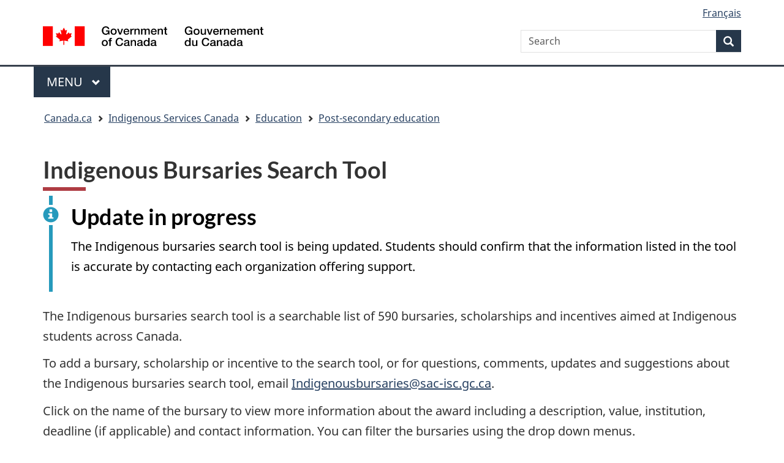

--- FILE ---
content_type: text/html; charset=utf-8
request_url: https://www.sac-isc.gc.ca/eng/1351185180120/1351685455328
body_size: 207959
content:
<!DOCTYPE html>
<!--[if lt IE 9]><html class="no-js lt-ie9" lang="en" dir="ltr"><![endif] -->
<!--[if gt IE 8]><! -->
<html class="no-js" lang="en" dir="ltr"><!--<![endif] -->
    <head>
        <meta charset="utf-8">
            <!-- Web Experience Toolkit (WET) / Boîte à outils de l'expérience Web 
                (BOEW) wet-boew.github.io/wet-boew/License-en.html / wet-boew.github.io/wet-boew/Licence-fr.html -->
            <title>Indigenous Bursaries Search Tool 
            </title>
            <meta content="width=device-width,initial-scale=1" name="viewport">

<!-- analytics part A start -->

<!-- Google Tag Manager -->
<script>(function(w,d,s,l,i){w[l]=w[l]||[];w[l].push({'gtm.start':
new Date().getTime(),event:'gtm.js'});var f=d.getElementsByTagName(s)[0],
j=d.createElement(s),dl=l!='dataLayer'?'&l='+l:'';j.async=true;j.src=
'https://www.googletagmanager.com/gtm.js?id='+i+dl;f.parentNode.insertBefore(j,f);
})(window,document,'script','dataLayer','GTM-NLBMCJ3');</script>
<!-- End Google Tag Manager -->

<!-- analytics part A end -->


                <!-- Meta data -->
                <meta name="dcterms.creator"  content="Government of Canada; Indigenous Services Canada">
<meta name="dcterms.issued" title="W3CDTF" content="2012-10-25">
<meta name="dcterms.modified" title="W3CDTF" content="2022-08-05">
<meta name="description"  content="The Indigenous bursaries search tool is a searchable list of 586 bursaries, scholarships and incentives aimed at Indigenous students across Canada.">
<meta name="dcterms.description"  content="The Indigenous bursaries search tool is a searchable list of 586 bursaries, scholarships and incentives aimed at Indigenous students across Canada.">
<meta name="dcterms.language" title="ISO639-2" content="eng">
<meta name="dcterms.subject" title="gcinac" content="Aboriginal people; Aboriginal students; College education; Education; Educational attainment; Educational resources; Education programs; First Nations; Indians; Inuit; Métis; Postsecondary education; Scholarships; Science education; Student assistance; Students; Studies; University education; Vocational education">
<meta name="dcterms.title"  content="Indigenous Bursaries Search Tool">
<meta name="dcterms.type" title="gctype" content="search interface">
<meta name="dcterms.audience" title="gcaudience" content="aboriginal peoples; educators; funding applicants; general public; parents; students">
<meta name="gcterms.topicTaxonomy"  content="Indigenous Services Canada > Education > Post-secondary education">

                <!-- Meta data -->
               <!-- Load closure template scripts -->
                  <script type="text/javascript"
                    src="https://www.canada.ca/etc/designs/canada/cdts/gcweb/rn/cdts/compiled/soyutils.js"></script>
                <script type="text/javascript"
                    src="https://www.canada.ca/etc/designs/canada/cdts/gcweb/rn/cdts/compiled/wet-en.js"></script>
                <noscript>
                    <!-- Write closure fall-back static file -->
                    <!-- /ROOT/rn/cls/wet/gcweb/static/refTop.html -->
                    <!--[if gte IE 9 | !IE ]><!-->
					<link href="https://www.canada.ca/etc/designs/canada/cdts/gcweb/rn/assets/favicon.ico" rel="icon" type="image/x-icon">
					<link rel="stylesheet" href="https://www.canada.ca/etc/designs/canada/cdts/gcweb/rn/css/theme.min.css">
					<link rel="stylesheet" href="https://www.canada.ca/etc/designs/canada/cdts/gcweb/rn/cdts/cdtsfixes.css">
					<!--<![endif]-->
					<!--[if lt IE 9]>
					<link href="https://www.canada.ca/etc/designs/canada/cdts/gcweb/rn/assets/favicon.ico" rel="shortcut icon">
					<link rel="stylesheet" href="https://www.canada.ca/etc/designs/canada/cdts/gcweb/rn/css/ie8-theme.min.css">
					<![endif]-->
					<!--[if lte IE 9]><![endif]-->
					<link rel="stylesheet" href="https://www.canada.ca/etc/designs/canada/cdts/gcweb/rn/css/noscript.min.css">
                </noscript>
<script src="/DAM/PresentationDAM/STAGING/Scripts/inter-cdts.js"></script>

                <!-- Write closure template -->
                <script type="text/javascript">
                    document.write(wet.builder.refTop({
                    cdnEnv:
                    "prod"

                    }));
                </script>



<!-- custom css -->
<link href="/DAM/PresentationDAM/STAGING/css/cust-isc.css" media="screen, print" rel="stylesheet" type="text/css">
<!-- custom css end -->

<!-- 
<script src="https://kit.fontawesome.com/e8a29f00c6.js" crossorigin="anonymous"></script>
<link rel="stylesheet" href="https://kit.fontawesome.com/e8a29f00c6.css" crossorigin="anonymous">
-->

<link rel="stylesheet" href="https://use.fontawesome.com/releases/v5.15.4/css/all.css" integrity="sha256-mUZM63G8m73Mcidfrv5E+Y61y7a12O5mW4ezU3bxqW4=" crossorigin="anonymous"/>


</head>
<body vocab="http://schema.org/" typeof="WebPage">
<span typeof="Organization"><meta property="legalName" content="Department_of_Indian_Affairs_and_Northern_Development"></span>

<!-- analytics part B start -->

<!-- Google Tag Manager (noscript) -->
<noscript><iframe src="https://www.googletagmanager.com/ns.html?id=GTM-NLBMCJ3"
height="0" width="0" style="display:none;visibility:hidden"></iframe></noscript>
<!-- End Google Tag Manager (noscript) -->

<!-- analytics part B end -->

        <div id="def-top">
            
        </div>
        <!-- Write closure template -->
        <script type="text/javascript">
            var defTop = document.getElementById("def-top");
            defTop.outerHTML =
            wet.builder.customTop({
            cdnEnv: "prod",
            showPreContent: false,
            lngLinks: [{lang:  'fr',href: 'https://www.sac-isc.gc.ca/fra/1351185180120/1351685455328',text: 'Français'},],
            customSearch: [{"action":"https://www.canada.ca/en/indigenous-services-canada/search.html"}],
            breadcrumbs: [{title: "Canada.ca", href: "https://www.canada.ca/en.html"},{title: "Indigenous Services Canada", href: "/eng/1518196579110/1520997240623"},{title: "Education", href: "/eng/1100100033601/1521124611239"},{title: "Post-secondary education", href: "/eng/1100100033679/1531406248822"}]
            });
        </script>
        <main role="main" property="mainContentOfPage" class="container">
<h1 property="name" id="wb-cont">Indigenous Bursaries Search Tool </h1>

<!-- WCMS:OPTIONAL LANGUAGE TOGGLE -->
            <div class="f-topcol" xmlns:myObj="idol:XSLTExternalSripts"><section class="alert alert-info"><h2>Update in progress</h2><p>The Indigenous bursaries search tool is being updated. Students should confirm that the information listed in the tool is accurate by contacting each organization offering support.</p></section><p>The Indigenous bursaries search tool is a searchable list of 590 bursaries, scholarships and incentives aimed at Indigenous students across Canada.</p><p>To add a bursary, scholarship or incentive to the search tool, or for questions, comments, updates and suggestions about the Indigenous bursaries search tool, email <a href="mailto:Indigenousbursaries@sac-isc.gc.ca">Indigenousbursaries@sac-isc.gc.ca</a>.</p><p>Click on the name of the bursary to view more information about the award including a description, value, institution, deadline (if applicable) and contact information. You can filter the bursaries using the drop down menus.</p></div><h4 xmlns:myObj="idol:XSLTExternalSripts">Search by keyword</h4><section id="forms" class="panel panel-default" xmlns:myObj="idol:XSLTExternalSripts"><div class="panel-body"><form class="background-light" action="?#result" id="keywordSearchForm" method="get"><div class="col-md-12 form-group"><label for="q">Search by Keywords</label><input type="text" class="form-control full-width" name="q" id="q" value="" /></div><div class="form-inline"><input id="bntReset" class="button button-accent" type="submit" value="Show Results" /><input type="hidden" name="bp" id="hidden_bp" value="" /><input type="hidden" name="fs" id="hidden_fs" value="" /><input type="hidden" name="ag" id="hidden_ag" value="" /></div></form></div></section><div class="module-note module-simplify margin-top-large" xmlns:myObj="idol:XSLTExternalSripts"><h4>Available Bursaries</h4><p>There are <b>590</b> bursaries found. If you wish to expand or narrow the results list, you may filter the search to match your needs and interests by selecting values from the picklists.</p></div><h4 xmlns:myObj="idol:XSLTExternalSripts">Filter Table</h4><section id="forms" class="panel panel-default" xmlns:myObj="idol:XSLTExternalSripts"><div class="panel-body"><form class="background-light wb-tables-filter" action="" data-bind-to="bursariesTable"><div class="col-md-4 form-group"><label for="SearchParam_Bursary_Province">Location</label><select class="form-control full-width" id="SearchParam_Bursary_Province" name="bp" data-column="1"><option value="">Any Location</option><option value="National">National</option><option value="Alberta">Alberta</option><option value="British Columbia">British Columbia</option><option value="Prince Edward Island">Prince Edward Island</option><option value="Manitoba">Manitoba</option><option value="New Brunswick">New Brunswick</option><option value="Nova Scotia">Nova Scotia</option><option value="Nunavut">Nunavut</option><option value="Ontario">Ontario</option><option value="Quebec">Quebec</option><option value="Saskatchewan">Saskatchewan</option><option value="Newfoundland and Labrador">Newfoundland and Labrador</option><option value="Northwest Territories">Northwest Territories</option><option value="Yukon">Yukon</option></select></div><div class="col-md-4 form-group"><label for="SearchParam_FieldofStudy">Field of Study</label><select class="form-control full-width" id="SearchParam_FieldofStudy" name="fs" data-column="3"><option value="">Any field of study</option><option value="Accounting">Accounting</option><option value="Agriculture">Agriculture</option><option value="Animal Sciences">Animal Sciences</option><option value="Anthropology">Anthropology</option><option value="Applies to all areas of study">Applies to all areas of study</option><option value="Arts">Arts</option><option value="Athletics">Athletics</option><option value="Business and Administration">Business and Administration</option><option value="Communications and Media">Communications and Media</option><option value="Computer Sciences">Computer Sciences</option><option value="Dentistry">Dentistry</option><option value="Earth Sciences and Natural Resources">Earth Sciences and Natural Resources</option><option value="Economics and Statistics">Economics and Statistics</option><option value="Education">Education</option><option value="Engineering and Architecture">Engineering and Architecture</option><option value="Environmental Studies">Environmental Studies</option><option value="Graduate and Postdoctoral Studies">Graduate and Postdoctoral Studies</option><option value="Health Careers and Services">Health Careers and Services</option><option value="History">History</option><option value="Hotel Industry and Tourism">Hotel Industry and Tourism</option><option value="Human Sciences">Human Sciences</option><option value="Indigenous History">Indigenous History</option><option value="Indigenous Studies">Indigenous Studies</option><option value="Journalism">Journalism</option><option value="Justice Studies">Justice Studies</option><option value="Languages">Languages</option><option value="Law">Law</option><option value="Library and Archival Studies">Library and Archival Studies</option><option value="Management">Management</option><option value="Marketing">Marketing</option><option value="Medicine">Medicine</option><option value="Music">Music</option><option value="Northern Studies">Northern Studies</option><option value="Pharmacy">Pharmacy</option><option value="Philosophy">Philosophy</option><option value="Police and Security">Police and Security</option><option value="Political Science">Political Science</option><option value="Psychology">Psychology</option><option value="Recreation and Leisure">Recreation and Leisure</option><option value="Sciences">Sciences</option><option value="Skilled Trade">Skilled Trade</option><option value="Social Sciences">Social Sciences</option><option value="Social Services">Social Services</option><option value="Social Work">Social Work</option><option value="Sociology and Social Studies">Sociology and Social Studies</option><option value="STEM">STEM</option><option value="Transportation">Transportation</option><option value="Women's Studies">Women's Studies</option></select></div><div class="col-md-4 form-group"><label for="SearchParam_AboriginalAudienceGroup">Indigenous Group</label><select class="form-control full-width" id="SearchParam_AboriginalAudienceGroup" name="ag" data-column="4"><option value="">All Indigenous People</option><option value="First Nations">First Nations</option><option value="Métis">Métis</option><option value="Inuit">Inuit</option></select></div><div class="form-inline"><input id="btnReset" class="button button-accent" type="submit" value="Filter" /></div></form></div></section><br xmlns:myObj="idol:XSLTExternalSripts" /><table class="wb-tables table table-striped table-hover" id="bursariesTable" data-wb-tables="{ &quot;ordering&quot;: true, &quot;dom&quot;: &quot;&lt;'top'i l&gt;rt&lt;'bottom'p&gt;&lt;'clear'&gt;&quot; }" xmlns:myObj="idol:XSLTExternalSripts"><thead><tr><th>Name</th><th>Province/Territory</th><th>Institution</th><th>Field of Study</th><th>Indigenous Group</th></tr></thead><tbody><tr><td><a href="http://www.sac-isc.gc.ca/eng/4078514441187/4078514441187&#xA;								"> Hamlin Family Fund Bursary (HFFBI)</a></td><td data-sort="ON">Ontario</td><td>Lakehead University</td><td data-sort="FOS-005">Applies to all areas of study</td><td data-sort="000">All Indigenous People</td></tr><tr><td><a href="http://www.sac-isc.gc.ca/eng/4078514441055/4078514441055&#xA;								"> J. Elmer and Elise Hynes Aboriginal Student Achievement Award</a></td><td data-sort="PE">Prince Edward Island</td><td>University of Prince Edward Island</td><td data-sort="FOS-005">Applies to all areas of study</td><td data-sort="000">All Indigenous People</td></tr><tr><td><a href="http://www.sac-isc.gc.ca/eng/4078514441131/4078514441131&#xA;								"> Metis Education Foundation Metis Scholar Awards (Métis)</a></td><td data-sort="AB">Alberta</td><td>MacEwan University</td><td data-sort="FOS-005">Applies to all areas of study</td><td data-sort="002">Métis</td></tr><tr><td><a href="http://www.sac-isc.gc.ca/eng/1449853109946/1449853112134&#xA;								"> Nutrien Indigenous Youth Financial Management Awards</a></td><td data-sort="NATL">National</td><td></td><td data-sort="FOS-008">Business and Administration</td><td data-sort="000">All Indigenous People</td></tr><tr><td><a href="http://www.sac-isc.gc.ca/eng/4078514441253/4078514441253&#xA;								">Aboriginal Business Education Partners (ABEP) Awards, Scholarships and Bursaries </a></td><td data-sort="MB">Manitoba</td><td>University of Manitoba</td><td data-sort="FOS-008">Business and Administration</td><td data-sort="000">All Indigenous People</td></tr><tr><td><a href="http://www.sac-isc.gc.ca/eng/4078514441084/4078514441084&#xA;								">Aboriginal Business Leadership Award</a></td><td data-sort="AB">Alberta</td><td>MacEwan University</td><td data-sort="FOS-008">Business and Administration</td><td data-sort="000">All Indigenous People</td></tr><tr><td><a href="http://www.sac-isc.gc.ca/eng/1385392793287/1385392795143&#xA;								">Aboriginal Full Circle Summer Internship Program</a></td><td data-sort="SK">Saskatchewan</td><td>University of Regina</td><td data-sort="FOS-005">Applies to all areas of study</td><td data-sort="000">All Indigenous People</td></tr><tr><td><a href="http://www.sac-isc.gc.ca/eng/4078514441399/4078514441399&#xA;								">Aboriginal Graduate Scholarship in Economics</a></td><td data-sort="BC">British Columbia</td><td>University of Victoria</td><td data-sort="FOS-013">Economics and Statistics</td><td data-sort="000">All Indigenous People</td></tr><tr><td><a href="http://www.sac-isc.gc.ca/eng/4078514441295/4078514441295&#xA;								">Aboriginal Kinesiology and Health Studies Award</a></td><td data-sort="SK">Saskatchewan</td><td>University of Regina</td><td data-sort="FOS-018">Health Careers and Services</td><td data-sort="000">All Indigenous People</td></tr><tr><td><a href="http://www.sac-isc.gc.ca/eng/4078514441614/4078514441614&#xA;								">Aboriginal Memorial University Entrance Scholarships</a></td><td data-sort="NL">Newfoundland and Labrador</td><td>Memorial University of Newfoundland </td><td data-sort="FOS-005">Applies to all areas of study</td><td data-sort="000">All Indigenous People</td></tr><tr><td><a href="http://www.sac-isc.gc.ca/eng/1628089783501/1628089788174&#xA;								">Aboriginal Student Services Centre Bursary</a></td><td data-sort="MB">Manitoba</td><td>University of Winnipeg</td><td data-sort="FOS-005">Applies to all areas of study</td><td data-sort="000">All Indigenous People</td></tr><tr><td><a href="http://www.sac-isc.gc.ca/eng/4078514441237/4078514441237&#xA;								">Adam Dreamhealer Prize</a></td><td data-sort="SK">Saskatchewan</td><td>First Nations University of Canada</td><td data-sort="FOS-032">Sciences</td><td data-sort="001">First Nations</td></tr><tr><td><a href="http://www.sac-isc.gc.ca/eng/4078514441154/4078514441154&#xA;								">Aditya Jha Indigenous Studies Awards</a></td><td data-sort="ON">Ontario</td><td>Trent University</td><td data-sort="FOS-010,FOS-002">Computer Sciences; Indigenous Studies</td><td data-sort="000">All Indigenous People</td></tr><tr><td><a href="http://www.sac-isc.gc.ca/eng/4078514441063/4078514441063&#xA;								">Adult Education Assistance Program of the New Brunswick Aboriginal People's Council</a></td><td data-sort="NB">New Brunswick</td><td></td><td data-sort="FOS-005">Applies to all areas of study</td><td data-sort="000">All Indigenous People</td></tr><tr><td><a href="http://www.sac-isc.gc.ca/eng/4078514441364/4078514441364&#xA;								">Akaitcho / Treaty 8 Scholarship</a></td><td data-sort="000"></td><td>N/A</td><td data-sort="FOS-005">Applies to all areas of study</td><td data-sort="001">First Nations</td></tr><tr><td><a href="http://www.sac-isc.gc.ca/eng/4078514441279/4078514441279&#xA;								">Alaa S. Abd-El-Aziz Indigenous Student Scholarship</a></td><td data-sort="MB">Manitoba</td><td>University of Winnipeg</td><td data-sort="FOS-032">Sciences</td><td data-sort="000">All Indigenous People</td></tr><tr><td><a href="http://www.sac-isc.gc.ca/eng/4078514441072/4078514441072&#xA;								">Alberta Apprenticeship and Industry Training Board Family of Scholarships</a></td><td data-sort="AB">Alberta</td><td>All</td><td data-sort="FOS-033">Skilled Trade</td><td data-sort="000">All Indigenous People</td></tr><tr><td><a href="http://www.sac-isc.gc.ca/eng/1628271874492/1628271879622&#xA;								">All - Cambrian College - Indigenous Scholarships, Bursaries and Awards</a></td><td data-sort="ON">Ontario</td><td>Cambrian College</td><td data-sort="FOS-005">Applies to all areas of study</td><td data-sort="000">All Indigenous People</td></tr><tr><td><a href="http://www.sac-isc.gc.ca/eng/1628270610660/1628270615606&#xA;								">All - Camosun College -  Indigenous Scholarships, Bursaries and Awards</a></td><td data-sort="BC">British Columbia</td><td>Camosun College </td><td data-sort="FOS-005">Applies to all areas of study</td><td data-sort="000">All Indigenous People</td></tr><tr><td><a href="http://www.sac-isc.gc.ca/eng/1628262940601/1628262944795&#xA;								">All - Capilano University - Indigenous Scholarships, Bursaries and Awards</a></td><td data-sort="BC">British Columbia</td><td>Capilano University</td><td data-sort="FOS-005">Applies to all areas of study</td><td data-sort="000">All Indigenous People</td></tr><tr><td><a href="http://www.sac-isc.gc.ca/eng/1628263669679/1628263674045&#xA;								">All - Norquest College - Indigenous Scholarships, Bursaries and Awards</a></td><td data-sort="AB">Alberta</td><td>Norquest College</td><td data-sort="FOS-005">Applies to all areas of study</td><td data-sort="000">All Indigenous People</td></tr><tr><td><a href="http://www.sac-isc.gc.ca/eng/4078514441453/4078514441453&#xA;								">All - Okanagan College - Indigenous Scholarships, Bursaries and Awards</a></td><td data-sort="BC">British Columbia</td><td>Okanagan College</td><td data-sort="FOS-005">Applies to all areas of study</td><td data-sort="001">First Nations</td></tr><tr><td><a href="http://www.sac-isc.gc.ca/eng/1628269839804/1628269844924&#xA;								">All - Red River College - Indigenous Scholarships, Bursaries and Awards</a></td><td data-sort="MB">Manitoba</td><td>Red River College</td><td data-sort="FOS-005">Applies to all areas of study</td><td data-sort="000">All Indigenous People</td></tr><tr><td><a href="http://www.sac-isc.gc.ca/eng/1628264363075/1628264367353&#xA;								">All - SAIT - Indigenous Scholarships, Bursaries and Awards</a></td><td data-sort="AB">Alberta</td><td>SAIT</td><td data-sort="FOS-005">Applies to all areas of study</td><td data-sort="000">All Indigenous People</td></tr><tr><td><a href="http://www.sac-isc.gc.ca/eng/4078514441412/4078514441412&#xA;								">All - Thompson Rivers University - Indigenous Scholarships, Bursaries and Awards</a></td><td data-sort="BC">British Columbia</td><td>Thompson Rivers University</td><td data-sort="FOS-005">Applies to all areas of study</td><td data-sort="000">All Indigenous People</td></tr><tr><td><a href="http://www.sac-isc.gc.ca/eng/1628260716659/1628260721367&#xA;								">All - University of Alberta - Indigenous Scholarships, Bursaries and Awards</a></td><td data-sort="AB">Alberta</td><td>University of Alberta</td><td data-sort="FOS-005">Applies to all areas of study</td><td data-sort="000">All Indigenous People</td></tr><tr><td><a href="http://www.sac-isc.gc.ca/eng/1628261791386/1628261795657&#xA;								">All - University of Manitoba - Indigenous Scholarships, Bursaries and Awards</a></td><td data-sort="MB">Manitoba</td><td>University of Manitoba</td><td data-sort="FOS-005">Applies to all areas of study</td><td data-sort="000">All Indigenous People</td></tr><tr><td><a href="http://www.sac-isc.gc.ca/eng/4078514441204/4078514441204&#xA;								">All - University of Toronto - Indigenous Scholarships, Bursaries and Awards</a></td><td data-sort="ON">Ontario</td><td>University of Toronto</td><td data-sort="FOS-005">Applies to all areas of study</td><td data-sort="000">All Indigenous People</td></tr><tr><td><a href="http://www.sac-isc.gc.ca/eng/4078514441405/4078514441405&#xA;								">All Nations Trust Company / Bank of Montreal Bursary</a></td><td data-sort="BC">British Columbia</td><td>Thompson Rivers University</td><td data-sort="FOS-005">Applies to all areas of study</td><td data-sort="000">All Indigenous People</td></tr><tr><td><a href="http://www.sac-isc.gc.ca/eng/4078514441255/4078514441255&#xA;								">Allan Waisman Indigenous Architecture Scholarship</a></td><td data-sort="MB">Manitoba</td><td>University of Manitoba</td><td data-sort="FOS-015,FOS-017">Engineering and Architecture; Graduate and Postdoctoral Studies</td><td data-sort="000">All Indigenous People</td></tr><tr><td><a href="http://www.sac-isc.gc.ca/eng/4078514441112/4078514441112&#xA;								">Alliance Pipeline Indigenous Student Awards</a></td><td data-sort="AB">Alberta</td><td>All</td><td data-sort="FOS-008,FOS-012,FOS-015,FOS-016,FOS-032">Business and Administration; Earth Sciences and Natural Resources; Engineering and Architecture; Environmental Studies; Sciences</td><td data-sort="000">All Indigenous People</td></tr><tr><td><a href="http://www.sac-isc.gc.ca/eng/4078514441644/4078514441644&#xA;								">AltaLink Indigenous Student Awards</a></td><td data-sort="AB">Alberta</td><td>All</td><td data-sort="FOS-005">Applies to all areas of study</td><td data-sort="002,001">Métis; First Nations</td></tr><tr><td><a href="http://www.sac-isc.gc.ca/eng/4078514441647/4078514441647&#xA;								">AMS Indigenous Student Award</a></td><td data-sort="ON">Ontario</td><td>Queens University  </td><td data-sort="FOS-005">Applies to all areas of study</td><td data-sort="000">All Indigenous People</td></tr><tr><td><a href="http://www.sac-isc.gc.ca/eng/1363028496019/1363028497596&#xA;								">Anthany Dawson Justice Award</a></td><td data-sort="BC">British Columbia</td><td>Camosun College </td><td data-sort="FOS-022">Law</td><td data-sort="000">All Indigenous People</td></tr><tr><td><a href="http://www.sac-isc.gc.ca/eng/4078514441510/4078514441510&#xA;								">Arctic Institute of North America – Jim Bourque Scholarship</a></td><td data-sort="NATL">National</td><td>University of Calgary</td><td data-sort="FOS-009,FOS-014,FOS-016">Communications and Media; Education; Environmental Studies</td><td data-sort="000">All Indigenous People</td></tr><tr><td><a href="http://www.sac-isc.gc.ca/eng/4078514441581/4078514441581&#xA;								">Arthur and Eva Solomon Bursary</a></td><td data-sort="ON">Ontario</td><td>Laurentian University</td><td data-sort="FOS-002,FOS-020">Indigenous Studies; Human Sciences</td><td data-sort="000">All Indigenous People</td></tr><tr><td><a href="http://www.sac-isc.gc.ca/eng/4078514441618/4078514441618&#xA;								">Association of Canadian Universities for Northern Studies (ACUNS)</a></td><td data-sort="NT">Northwest Territories</td><td>All</td><td data-sort="FOS-005">Applies to all areas of study</td><td data-sort="000">All Indigenous People</td></tr><tr><td><a href="http://www.sac-isc.gc.ca/eng/1385395236667/1385395237909&#xA;								">Association of Professional Engineers and Geoscientists of Saskatchewan (APEGS) Entrance Bursary (Engineering)</a></td><td data-sort="SK">Saskatchewan</td><td>University of Regina</td><td data-sort="FOS-015,FOS-032">Engineering and Architecture; Sciences</td><td data-sort="000">All Indigenous People</td></tr><tr><td><a href="http://www.sac-isc.gc.ca/eng/1385402001577/1385402003147&#xA;								">Association of Professional Engineers and Geoscientists of Saskatchewan (APEGS) Entrance Bursary (Geology)</a></td><td data-sort="SK">Saskatchewan</td><td>University of Regina</td><td data-sort="FOS-032">Sciences</td><td data-sort="000">All Indigenous People</td></tr><tr><td><a href="http://www.sac-isc.gc.ca/eng/4078514441379/4078514441379&#xA;								">ATCO Continuous Academic Effort Scholarships – Beaufort-Delta and Sahtu Regions </a></td><td data-sort="NT">Northwest Territories</td><td>Aurora College</td><td data-sort="FOS-034">Social Sciences</td><td data-sort="000">All Indigenous People</td></tr><tr><td><a href="http://www.sac-isc.gc.ca/eng/4078514441116/4078514441116&#xA;								">ATCO Electric Indigenous Technologist Award</a></td><td data-sort="AB">Alberta</td><td>Northern Alberta Institute of Technology</td><td data-sort="FOS-009,FOS-015">Communications and Media; Engineering and Architecture</td><td data-sort="000">All Indigenous People</td></tr><tr><td><a href="http://www.sac-isc.gc.ca/eng/4078514441642/4078514441642&#xA;								">ATCO Indigenous Education Awards Program</a></td><td data-sort="NATL">National</td><td>All</td><td data-sort="FOS-005">Applies to all areas of study</td><td data-sort="002,001">Métis; First Nations</td></tr><tr><td><a href="http://www.sac-isc.gc.ca/eng/4078514441606/4078514441606&#xA;								">Atoskewan Indigenous Scholarship</a></td><td data-sort="AB">Alberta</td><td>Red Deer College</td><td data-sort="000">Any field of study</td><td data-sort="002,001">Métis; First Nations</td></tr><tr><td><a href="http://www.sac-isc.gc.ca/eng/4078514441046/4078514441046&#xA;								">ATV Media Scholarship</a></td><td data-sort="NB">New Brunswick</td><td>St. Thomas University</td><td data-sort="FOS-009">Communications and Media</td><td data-sort="000">All Indigenous People</td></tr><tr><td><a href="http://www.sac-isc.gc.ca/eng/1736183069020/1736183074319&#xA;								">Audio in Media Indigenous Scholarship</a></td><td data-sort="MB">Manitoba</td><td></td><td data-sort="FOS-009">Communications and Media</td><td data-sort="000">All Indigenous People</td></tr><tr><td><a href="http://www.sac-isc.gc.ca/eng/1362775331561/1362775332901&#xA;								">Audreen Hourie Indigenous Governance Graduate Scholarship </a></td><td data-sort="MB">Manitoba</td><td>University of Winnipeg</td><td data-sort="FOS-017">Graduate and Postdoctoral Studies</td><td data-sort="000">All Indigenous People</td></tr><tr><td><a href="http://www.sac-isc.gc.ca/eng/4078514441146/4078514441146&#xA;								">Award for Aboriginal Students</a></td><td data-sort="ON">Ontario</td><td>York University</td><td data-sort="FOS-005">Applies to all areas of study</td><td data-sort="000">All Indigenous People</td></tr><tr><td><a href="http://www.sac-isc.gc.ca/eng/4078514441241/4078514441241&#xA;								">Ayahkamimakan Pimatisiwin (Life Continues) Bursary</a></td><td data-sort="SK">Saskatchewan</td><td>First Nations University of Canada</td><td data-sort="FOS-005">Applies to all areas of study</td><td data-sort="001">First Nations</td></tr><tr><td><a href="http://www.sac-isc.gc.ca/eng/4078514441475/4078514441475&#xA;								">B.C. Hydro Bursary</a></td><td data-sort="BC">British Columbia</td><td>University of Northern British Columbia</td><td data-sort="FOS-008">Business and Administration</td><td data-sort="001">First Nations</td></tr><tr><td><a href="http://www.sac-isc.gc.ca/eng/4078514441473/4078514441473&#xA;								">B.C. Hydro Indigenous Scholarship Program</a></td><td data-sort="BC">British Columbia</td><td>All</td><td data-sort="FOS-005">Applies to all areas of study</td><td data-sort="000">All Indigenous People</td></tr><tr><td><a href="http://www.sac-isc.gc.ca/eng/4078514441120/4078514441120&#xA;								">Barbara Nielsen de Luna Memorial Scholarship</a></td><td data-sort="AB">Alberta</td><td>University of Alberta</td><td data-sort="FOS-005">Applies to all areas of study</td><td data-sort="000">All Indigenous People</td></tr><tr><td><a href="http://www.sac-isc.gc.ca/eng/4078514441175/4078514441175&#xA;								">Barwick Family Foundation Bursary</a></td><td data-sort="ON">Ontario</td><td>Northern Ontario School of Medicine</td><td data-sort="FOS-027">Medicine</td><td data-sort="000">All Indigenous People</td></tr><tr><td><a href="http://www.sac-isc.gc.ca/eng/1715779337156/1715779343871&#xA;								">Bayer Crop Science Opportunity Scholarship Program</a></td><td data-sort="">Any Location</td><td></td><td data-sort="FOS-003">Agriculture</td><td data-sort="000">All Indigenous People</td></tr><tr><td><a href="http://www.sac-isc.gc.ca/eng/4078514441553/4078514441553&#xA;								">Belcourt Brosseau Métis Awards (Metis)</a></td><td data-sort="AB">Alberta</td><td>All</td><td data-sort="FOS-005">Applies to all areas of study</td><td data-sort="002">Métis</td></tr><tr><td><a href="http://www.sac-isc.gc.ca/eng/4078514441086/4078514441086&#xA;								">Bell Media Radio GP Scholarship (previously Astral Media)</a></td><td data-sort="AB">Alberta</td><td>MacEwan University</td><td data-sort="FOS-028">Music</td><td data-sort="000">All Indigenous People</td></tr><tr><td><a href="http://www.sac-isc.gc.ca/eng/4078514441388/4078514441388&#xA;								">Bessie Silcox Scholarship for Dene Students</a></td><td data-sort="NT">Northwest Territories</td><td></td><td data-sort="FOS-008,FOS-014,FOS-035">Business and Administration; Education; Social Services</td><td data-sort="001">First Nations</td></tr><tr><td><a href="http://www.sac-isc.gc.ca/eng/4078514441535/4078514441535&#xA;								">Bigstone Cree Nation Education Authority</a></td><td data-sort="AB">Alberta</td><td></td><td data-sort="FOS-018,FOS-027">Health Careers and Services; Medicine</td><td data-sort="001">First Nations</td></tr><tr><td><a href="http://www.sac-isc.gc.ca/eng/1449851385494/1449851387587&#xA;								">Bill and Elsie More First Nations Bursary</a></td><td data-sort="NATL">National</td><td></td><td data-sort="000">Any field of study</td><td data-sort="000">All Indigenous People</td></tr><tr><td><a href="http://www.sac-isc.gc.ca/eng/4078514441323/4078514441323&#xA;								">Blaine and Pat Holmlund Scholarship for First Nations People</a></td><td data-sort="SK">Saskatchewan</td><td>All</td><td data-sort="FOS-003,FOS-004,FOS-011,FOS-015,FOS-018,FOS-027,FOS-032">Agriculture; Animal Sciences; Dentistry; Engineering and Architecture; Health Careers and Services; Medicine; Sciences</td><td data-sort="001">First Nations</td></tr><tr><td><a href="http://www.sac-isc.gc.ca/eng/4078514441467/4078514441467&#xA;								">BMO Bank of Montreal Aboriginal Scholarship </a></td><td data-sort="BC">British Columbia</td><td>University of Northern British Columbia </td><td data-sort="FOS-002">Indigenous Studies</td><td data-sort="001">First Nations</td></tr><tr><td><a href="http://www.sac-isc.gc.ca/eng/1387207534039/1387207535885&#xA;								">BMO Bank of Montreal Award for Aboriginal Students</a></td><td data-sort="BC">British Columbia</td><td>Capilano University</td><td data-sort="FOS-005">Applies to all areas of study</td><td data-sort="000">All Indigenous People</td></tr><tr><td><a href="http://www.sac-isc.gc.ca/eng/4078514441527/4078514441527&#xA;								">BMO Financial Group Diversity Scholarships</a></td><td data-sort="ON">Ontario</td><td>Toronto Metropolitan University</td><td data-sort="FOS-005">Applies to all areas of study</td><td data-sort="000">All Indigenous People</td></tr><tr><td><a href="http://www.sac-isc.gc.ca/eng/4078514441240/4078514441240&#xA;								">Bobby Bird Memorial Scholarship</a></td><td data-sort="SK">Saskatchewan</td><td>First Nations University of Canada</td><td data-sort="FOS-008">Business and Administration</td><td data-sort="001">First Nations</td></tr><tr><td><a href="http://www.sac-isc.gc.ca/eng/4078514441189/4078514441189&#xA;								">Brown's First Nations Opportunities Bursary (1443)</a></td><td data-sort="ON">Ontario</td><td>St. Lawrence College</td><td data-sort="FOS-005">Applies to all areas of study</td><td data-sort="001">First Nations</td></tr><tr><td><a href="http://www.sac-isc.gc.ca/eng/4078514441206/4078514441206&#xA;								">Bruce Berman Alumni Bursary</a></td><td data-sort="ON">Ontario</td><td>Seneca College</td><td data-sort="FOS-005">Applies to all areas of study</td><td data-sort="000">All Indigenous People</td></tr><tr><td><a href="http://www.sac-isc.gc.ca/eng/4078514441577/4078514441577&#xA;								">Bud Mintz Memorial Bursary</a></td><td data-sort="BC">British Columbia</td><td>Langara College</td><td data-sort="FOS-005">Applies to all areas of study</td><td data-sort="001">First Nations</td></tr><tr><td><a href="http://www.sac-isc.gc.ca/eng/4078514441070/4078514441070&#xA;								">Bursaries - Education Assistance Program of the New Brunswick Aboriginal People's Council</a></td><td data-sort="NB">New Brunswick</td><td>All</td><td data-sort="FOS-005">Applies to all areas of study</td><td data-sort="000">All Indigenous People</td></tr><tr><td><a href="http://www.sac-isc.gc.ca/eng/4078514441306/4078514441306&#xA;								">C.D. Howe Mature Student Achievement Awards for Excellence</a></td><td data-sort="SK">Saskatchewan</td><td>University of Regina</td><td data-sort="FOS-005">Applies to all areas of study</td><td data-sort="000">All Indigenous People</td></tr><tr><td><a href="http://www.sac-isc.gc.ca/eng/4078514441402/4078514441402&#xA;								">C.H. Dowling Memorial Award</a></td><td data-sort="BC">British Columbia</td><td>University of Victoria</td><td data-sort="FOS-020,FOS-034">Human Sciences; Social Sciences</td><td data-sort="001">First Nations</td></tr><tr><td><a href="http://www.sac-isc.gc.ca/eng/4078514441095/4078514441095&#xA;								">Calgary Foundation First Nations, Métis and Inuit Graduate Bursary (Metis)</a></td><td data-sort="AB">Alberta</td><td>Calgary Foundation</td><td data-sort="FOS-005">Applies to all areas of study</td><td data-sort="000">All Indigenous People</td></tr><tr><td><a href="http://www.sac-isc.gc.ca/eng/1628532276558/1628532281670&#xA;								">Calgary Foundation First Nations, Métis and Inuit Undergraduate Bursary</a></td><td data-sort="AB">Alberta</td><td></td><td data-sort="FOS-005">Applies to all areas of study</td><td data-sort="000">All Indigenous People</td></tr><tr><td><a href="http://www.sac-isc.gc.ca/eng/4078514441494/4078514441494&#xA;								">Canadian Aboriginal Writing Challenge – Our Story</a></td><td data-sort="NATL">National</td><td>All</td><td data-sort="FOS-005">Applies to all areas of study</td><td data-sort="000">All Indigenous People</td></tr><tr><td><a href="http://www.sac-isc.gc.ca/eng/1386101585015/1386101586288&#xA;								">Canadian Association of Petroleum Producers (CAPP/EPAC)</a></td><td data-sort="AB">Alberta</td><td>Southern Alberta Institute of Technology (SAIT)</td><td data-sort="FOS-012,FOS-015">Earth Sciences and Natural Resources; Engineering and Architecture</td><td data-sort="000">All Indigenous People</td></tr><tr><td><a href="http://www.sac-isc.gc.ca/eng/1628524303810/1628524308437&#xA;								">Canadian Federation of University Women (CFUW) – Saanich Peninsula Award for First Nations Women</a></td><td data-sort="BC">British Columbia</td><td>Camosun College</td><td data-sort="FOS-005">Applies to all areas of study</td><td data-sort="001">First Nations</td></tr><tr><td><a href="http://www.sac-isc.gc.ca/eng/4078514441389/4078514441389&#xA;								">Canadian Zinc Earth Sciences Scholarship</a></td><td data-sort="NT">Northwest Territories</td><td>All</td><td data-sort="FOS-012">Earth Sciences and Natural Resources</td><td data-sort="001">First Nations</td></tr><tr><td><a href="http://www.sac-isc.gc.ca/eng/4078514441427/4078514441427&#xA;								">Cannon Memorial Bursary</a></td><td data-sort="BC">British Columbia</td><td>University of British Columbia</td><td data-sort="FOS-014">Education</td><td data-sort="001">First Nations</td></tr><tr><td><a href="http://www.sac-isc.gc.ca/eng/4078514441582/4078514441582&#xA;								">CCH Canadian Limited Bursary</a></td><td data-sort="ON">Ontario</td><td>Laurentian University</td><td data-sort="FOS-008">Business and Administration</td><td data-sort="000">All Indigenous People</td></tr><tr><td><a href="http://www.sac-isc.gc.ca/eng/4078514441515/4078514441515&#xA;								">Cenovus Indigenous Scholarships</a></td><td data-sort="NATL">National</td><td>All</td><td data-sort="FOS-012">Earth Sciences and Natural Resources</td><td data-sort="000">All Indigenous People</td></tr><tr><td><a href="http://www.sac-isc.gc.ca/eng/1384876056813/1384876058231&#xA;								">Ch'nook Scholars Program</a></td><td data-sort="NATL">National</td><td>All post-secondary institutions in BC and Univisity of Calgary</td><td data-sort="FOS-008">Business and Administration</td><td data-sort="000">All Indigenous People</td></tr><tr><td><a href="http://www.sac-isc.gc.ca/eng/4078514441197/4078514441197&#xA;								">Charles and Helen Slattery Bursary</a></td><td data-sort="ON">Ontario</td><td>Northern Ontario School of Medicine</td><td data-sort="FOS-027">Medicine</td><td data-sort="000">All Indigenous People</td></tr><tr><td><a href="http://www.sac-isc.gc.ca/eng/4078514441121/4078514441121&#xA;								">Charlotte Carter Memorial Scholarship</a></td><td data-sort="ON">Ontario</td><td>All</td><td data-sort="FOS-018">Health Careers and Services</td><td data-sort="000">All Indigenous People</td></tr><tr><td><a href="http://www.sac-isc.gc.ca/eng/4078514441315/4078514441315&#xA;								">Chase Memorial Scholarships</a></td><td data-sort="SK">Saskatchewan</td><td>All</td><td data-sort="FOS-005">Applies to all areas of study</td><td data-sort="002,001">Métis; First Nations</td></tr><tr><td><a href="http://www.sac-isc.gc.ca/eng/1725386613999/1725386622120&#xA;								">Chevening Scholarship</a></td><td data-sort="">Any Location</td><td>Any UK university</td><td data-sort="000">Any field of study</td><td data-sort="000">All Indigenous People</td></tr><tr><td><a href="http://www.sac-isc.gc.ca/eng/4078514441421/4078514441421&#xA;								">Chief Joe Mathias of British Columbia</a></td><td data-sort="BC">British Columbia</td><td>All</td><td data-sort="000">Any field of study</td><td data-sort="001">First Nations</td></tr><tr><td><a href="http://www.sac-isc.gc.ca/eng/1731692202886/1731692207868&#xA;								">Chief Roy Mussell Bursary</a></td><td data-sort="BC">British Columbia</td><td></td><td data-sort="000">Any field of study</td><td data-sort="000">All Indigenous People</td></tr><tr><td><a href="http://www.sac-isc.gc.ca/eng/4078514441182/4078514441182&#xA;								">Chippewas of Rama First Nations / McCarthy Tetreault LLP Aboriginal Scholarship</a></td><td data-sort="ON">Ontario</td><td>University of Windsor</td><td data-sort="FOS-022">Law</td><td data-sort="000">All Indigenous People</td></tr><tr><td><a href="http://www.sac-isc.gc.ca/eng/4078514441142/4078514441142&#xA;								">Christian Church Bursary</a></td><td data-sort="ON">Ontario</td><td>Trent University</td><td data-sort="FOS-005">Applies to all areas of study</td><td data-sort="000">All Indigenous People</td></tr><tr><td><a href="http://www.sac-isc.gc.ca/eng/1362588117463/1362588118921&#xA;								">Cibinel Architects Bursary In Fine Arts</a></td><td data-sort="MB">Manitoba</td><td>Brandon University</td><td data-sort="FOS-006">Arts</td><td data-sort="000">All Indigenous People</td></tr><tr><td><a href="http://www.sac-isc.gc.ca/eng/4078514441294/4078514441294&#xA;								">CIC Indigenous Bursary</a></td><td data-sort="SK">Saskatchewan</td><td>University of Regina, First Nations University of Canada, Campion College, Luther College</td><td data-sort="FOS-005">Applies to all areas of study</td><td data-sort="000">All Indigenous People</td></tr><tr><td><a href="http://www.sac-isc.gc.ca/eng/4078514441322/4078514441322&#xA;								">CIC Indigenous Student Award</a></td><td data-sort="SK">Saskatchewan</td><td>University of Saskatchewan</td><td data-sort="FOS-008">Business and Administration</td><td data-sort="000">All Indigenous People</td></tr><tr><td><a href="http://www.sac-isc.gc.ca/eng/1628091564854/1628091573341&#xA;								">Cindy Petrowski and Phil Marsh Bursary</a></td><td data-sort="MB">Manitoba</td><td>University of Winnipeg</td><td data-sort="FOS-005">Applies to all areas of study</td><td data-sort="000">All Indigenous People</td></tr><tr><td><a href="http://www.sac-isc.gc.ca/eng/4078514441452/4078514441452&#xA;								">Clarence Ludwig Musclow Bursary</a></td><td data-sort="BC">British Columbia</td><td>All</td><td data-sort="FOS-002">Indigenous Studies</td><td data-sort="001">First Nations</td></tr><tr><td><a href="http://www.sac-isc.gc.ca/eng/4078514441469/4078514441469&#xA;								">Cliff - Marcel Trust Fund Scholarship</a></td><td data-sort="BC">British Columbia</td><td>University of Northern British Columbia</td><td data-sort="FOS-005">Applies to all areas of study</td><td data-sort="001">First Nations</td></tr><tr><td><a href="http://www.sac-isc.gc.ca/eng/4078514441208/4078514441208&#xA;								">Clint Peltier Memorial Bursary</a></td><td data-sort="ON">Ontario</td><td>Northern Ontario School of Medicine</td><td data-sort="FOS-027">Medicine</td><td data-sort="000">All Indigenous People</td></tr><tr><td><a href="http://www.sac-isc.gc.ca/eng/4078514441088/4078514441088&#xA;								">CN Bursary - Aboriginal Women</a></td><td data-sort="AB">Alberta</td><td>MacEwan University</td><td data-sort="FOS-037">Transportation</td><td data-sort="000">All Indigenous People</td></tr><tr><td><a href="http://www.sac-isc.gc.ca/eng/4078514441472/4078514441472&#xA;								">CN Gold Medal Scholarship</a></td><td data-sort="BC">British Columbia</td><td>University of Northern British Columbia</td><td data-sort="FOS-013,FOS-024,FOS-026,FOS-037">Economics and Statistics; Management; Marketing; Transportation</td><td data-sort="001">First Nations</td></tr><tr><td><a href="http://www.sac-isc.gc.ca/eng/1363095837979/1363095839445&#xA;								">Cold Lake Indigenous Internship Program</a></td><td data-sort="AB">Alberta</td><td></td><td data-sort=""></td><td data-sort="000">All Indigenous People</td></tr><tr><td><a href="http://www.sac-isc.gc.ca/eng/4078514441144/4078514441144&#xA;								">Colonel F.A. Tilston Admission Scholarship </a></td><td data-sort="ON">Ontario</td><td>University of Toronto</td><td data-sort="FOS-018">Health Careers and Services</td><td data-sort="000">All Indigenous People</td></tr><tr><td><a href="http://www.sac-isc.gc.ca/eng/1628090578415/1628090583433&#xA;								">Community Supporter Award</a></td><td data-sort="MB">Manitoba</td><td>University of Winnipeg</td><td data-sort="FOS-005">Applies to all areas of study</td><td data-sort="000">All Indigenous People</td></tr><tr><td><a href="http://www.sac-isc.gc.ca/eng/4078514441387/4078514441387&#xA;								">Conoco Phillips Scholarship</a></td><td data-sort="NT">Northwest Territories</td><td>Aurora College</td><td data-sort="FOS-008,FOS-012,FOS-016,FOS-033">Business and Administration; Earth Sciences and Natural Resources; Environmental Studies; Skilled Trade</td><td data-sort="000">All Indigenous People</td></tr><tr><td><a href="http://www.sac-isc.gc.ca/eng/1749044321439/1749044326509&#xA;								">Coquitlam College Bursary for Indigenous (First Nations, Metis, Inuit) Students</a></td><td data-sort="BC">British Columbia</td><td></td><td data-sort="000">Any field of study</td><td data-sort="000">All Indigenous People</td></tr><tr><td><a href="http://www.sac-isc.gc.ca/eng/1363023134409/1363023135899&#xA;								">CPA of Manitoba Foundation Inc. Indigenous Business Scholarship </a></td><td data-sort="MB">Manitoba</td><td>University of Winnipeg</td><td data-sort="FOS-008">Business and Administration</td><td data-sort="000">All Indigenous People</td></tr><tr><td><a href="http://www.sac-isc.gc.ca/eng/1628099139527/1628099144353&#xA;								">Cree / Ojibwe Language Prize</a></td><td data-sort="MB">Manitoba</td><td>University of Winnipeg</td><td data-sort="FOS-005">Applies to all areas of study</td><td data-sort="000">All Indigenous People</td></tr><tr><td><a href="http://www.sac-isc.gc.ca/eng/4078514441183/4078514441183&#xA;								">CTV Broadcasting Scholarship</a></td><td data-sort="ON">Ontario</td><td>Cambrian College</td><td data-sort="FOS-008">Business and Administration</td><td data-sort="000">All Indigenous People</td></tr><tr><td><a href="http://www.sac-isc.gc.ca/eng/4078514441044/4078514441044&#xA;								">CTV News Atlantic Scholarship</a></td><td data-sort="NS">Nova Scotia</td><td>University of King's College</td><td data-sort="FOS-009">Communications and Media</td><td data-sort="000">All Indigenous People</td></tr><tr><td><a href="http://www.sac-isc.gc.ca/eng/4078514441431/4078514441431&#xA;								">Cummins Western Canada Dependability Award</a></td><td data-sort="BC">British Columbia</td><td>Vancouver Island University</td><td data-sort="FOS-033,FOS-037">Skilled Trade; Transportation</td><td data-sort="000">All Indigenous People</td></tr><tr><td><a href="http://www.sac-isc.gc.ca/eng/4078514441129/4078514441129&#xA;								">Cyril Herbert Tobias Bursary</a></td><td data-sort="AB">Alberta</td><td>University of Alberta</td><td data-sort="FOS-005">Applies to all areas of study</td><td data-sort="000">All Indigenous People</td></tr><tr><td><a href="http://www.sac-isc.gc.ca/eng/4078514441320/4078514441320&#xA;								">Cyril Tobias Memorial Aboriginal Awards</a></td><td data-sort="SK">Saskatchewan</td><td>All</td><td data-sort="FOS-005">Applies to all areas of study</td><td data-sort="000">All Indigenous People</td></tr><tr><td><a href="http://www.sac-isc.gc.ca/eng/1363016349505/1363016350860&#xA;								">Debra Blair Bursary</a></td><td data-sort="MB">Manitoba</td><td>University of Winnipeg </td><td data-sort="FOS-005">Applies to all areas of study</td><td data-sort="000">All Indigenous People</td></tr><tr><td><a href="http://www.sac-isc.gc.ca/eng/1712241836302/1712241842759&#xA;								">DeGroote School of Business Graduate Awards for Indigenous Learners</a></td><td data-sort="">Any Location</td><td></td><td data-sort="FOS-008">Business and Administration</td><td data-sort="000">All Indigenous People</td></tr><tr><td><a href="http://www.sac-isc.gc.ca/eng/4078514441622/4078514441622&#xA;								">Dehcho Divisional Education Council Scholarships</a></td><td data-sort="NT">Northwest Territories</td><td>All</td><td data-sort="FOS-005">Applies to all areas of study</td><td data-sort="000">All Indigenous People</td></tr><tr><td><a href="http://www.sac-isc.gc.ca/eng/4078514441391/4078514441391&#xA;								">Dehcho First Nations Memorial Awards &amp; Scholarships</a></td><td data-sort="NT">Northwest Territories</td><td>All</td><td data-sort="FOS-005,FOS-032">Applies to all areas of study; Sciences</td><td data-sort="001">First Nations</td></tr><tr><td><a href="http://www.sac-isc.gc.ca/eng/1363029214343/1363029215852&#xA;								">Deld’alus Te Ten Award</a></td><td data-sort="BC">British Columbia</td><td>Camosun College </td><td data-sort="000">Any field of study</td><td data-sort="000">All Indigenous People</td></tr><tr><td><a href="http://www.sac-isc.gc.ca/eng/4078514441432/4078514441432&#xA;								">Dennis Alphonse Memorial Award</a></td><td data-sort="BC">British Columbia</td><td>Vancouver Island University</td><td data-sort="FOS-005">Applies to all areas of study</td><td data-sort="001">First Nations</td></tr><tr><td><a href="http://www.sac-isc.gc.ca/eng/4078514441542/4078514441542&#xA;								">Diana Fowler LeBlanc Aboriginal Social Work Scholarship </a></td><td data-sort="ON">Ontario</td><td>All</td><td data-sort="FOS-035">Social Services</td><td data-sort="000">All Indigenous People</td></tr><tr><td><a href="http://www.sac-isc.gc.ca/eng/4078514441321/4078514441321&#xA;								">Diana Leis Bursary</a></td><td data-sort="SK">Saskatchewan</td><td>University of Saskatchewan</td><td data-sort="FOS-005">Applies to all areas of study</td><td data-sort="000">All Indigenous People</td></tr><tr><td><a href="http://www.sac-isc.gc.ca/eng/4078514441385/4078514441385&#xA;								">Diavik Diamond Mines (2012) Inc. Scholarship for Aurora College Students (Rio Tinto)</a></td><td data-sort="NT">Northwest Territories</td><td>Aurora College</td><td data-sort="FOS-033">Skilled Trade</td><td data-sort="000">All Indigenous People</td></tr><tr><td><a href="http://www.sac-isc.gc.ca/eng/4078514441274/4078514441274&#xA;								">Dieter Hoehne Memorial Scholarship</a></td><td data-sort="MB">Manitoba</td><td>University of Winnipeg</td><td data-sort="FOS-034">Social Sciences</td><td data-sort="000">All Indigenous People</td></tr><tr><td><a href="http://www.sac-isc.gc.ca/eng/4078514441252/4078514441252&#xA;								">Doctoral Award for Indigenous Students</a></td><td data-sort="MB">Manitoba</td><td>University of Manitoba</td><td data-sort="FOS-017">Graduate and Postdoctoral Studies</td><td data-sort="000">All Indigenous People</td></tr><tr><td><a href="http://www.sac-isc.gc.ca/eng/1628100265433/1628100270616&#xA;								">Don Daniels Scholarship in Indigenous Spirituality</a></td><td data-sort="MB">Manitoba</td><td>University of Winnipeg</td><td data-sort="FOS-005">Applies to all areas of study</td><td data-sort="000">All Indigenous People</td></tr><tr><td><a href="http://www.sac-isc.gc.ca/eng/4078514441059/4078514441059&#xA;								">Donald Marshall Sr Memorial Scholarship Fund</a></td><td data-sort="NS">Nova Scotia</td><td>All</td><td data-sort="FOS-005,FOS-017">Applies to all areas of study; Graduate and Postdoctoral Studies</td><td data-sort="001">First Nations</td></tr><tr><td><a href="http://www.sac-isc.gc.ca/eng/4078514441026/4078514441026&#xA;								">Donna and Bill Parrish Scholarship for Aboriginal Students</a></td><td data-sort="MB">Manitoba</td><td>Brandon University</td><td data-sort="FOS-005">Applies to all areas of study</td><td data-sort="000">All Indigenous People</td></tr><tr><td><a href="http://www.sac-isc.gc.ca/eng/4078514441080/4078514441080&#xA;								">Dorothy Leslie Memorial Award</a></td><td data-sort="AB">Alberta</td><td>University of Alberta</td><td data-sort="FOS-005">Applies to all areas of study</td><td data-sort="000">All Indigenous People</td></tr><tr><td><a href="http://www.sac-isc.gc.ca/eng/4078514441170/4078514441170&#xA;								">Dr. Bill Harrison Memorial Entrance Scholarship</a></td><td data-sort="AB">Alberta</td><td>Lethbridge Community College</td><td data-sort="FOS-005">Applies to all areas of study</td><td data-sort="001">First Nations</td></tr><tr><td><a href="http://www.sac-isc.gc.ca/eng/4078514441045/4078514441045&#xA;								">Dr. Carrie Best Scholarship</a></td><td data-sort="NS">Nova Scotia</td><td>University of King's College</td><td data-sort="FOS-002,FOS-008,FOS-009,FOS-028,FOS-035,FOS-038">Indigenous Studies; Business and Administration; Communications and Media; Music; Social Services; Women's Studies</td><td data-sort="000">All Indigenous People</td></tr><tr><td><a href="http://www.sac-isc.gc.ca/eng/4078514441316/4078514441316&#xA;								">Dr. Edward Wolstein Award for Students of Aboriginal Ancestry</a></td><td data-sort="SK">Saskatchewan</td><td>University of Regina</td><td data-sort="FOS-005">Applies to all areas of study</td><td data-sort="000">All Indigenous People</td></tr><tr><td><a href="http://www.sac-isc.gc.ca/eng/4078514441110/4078514441110&#xA;								">Dr. Harry Sherk Memorial Scholarship</a></td><td data-sort="AB">Alberta</td><td>University of Alberta</td><td data-sort="FOS-014">Education</td><td data-sort="000">All Indigenous People</td></tr><tr><td><a href="http://www.sac-isc.gc.ca/eng/4078514441122/4078514441122&#xA;								">Dr. John A. Ward Memorial Bursary</a></td><td data-sort="ON">Ontario</td><td>Cambrian College</td><td data-sort="FOS-002,FOS-035">Indigenous Studies; Social Services</td><td data-sort="000">All Indigenous People</td></tr><tr><td><a href="http://www.sac-isc.gc.ca/eng/1363016636863/1363016638154&#xA;								">Dr. Lawrence Whytehead Memorial Bursary</a></td><td data-sort="MB">Manitoba</td><td>University of Winnipeg </td><td data-sort="000">Any field of study</td><td data-sort="000">All Indigenous People</td></tr><tr><td><a href="http://www.sac-isc.gc.ca/eng/4078514441298/4078514441298&#xA;								">Dr. Lloyd Barber Scholarships</a></td><td data-sort="SK">Saskatchewan</td><td>University of Regina</td><td data-sort="FOS-008">Business and Administration</td><td data-sort="000">All Indigenous People</td></tr><tr><td><a href="http://www.sac-isc.gc.ca/eng/4078514441464/4078514441464&#xA;								">Dr. Mary John Bursary</a></td><td data-sort="BC">British Columbia</td><td>University of Northern British Columbia</td><td data-sort="FOS-006,FOS-034">Arts; Social Sciences</td><td data-sort="001">First Nations</td></tr><tr><td><a href="http://www.sac-isc.gc.ca/eng/1628004487891/1628004492055&#xA;								">Dr. Mary Young Graduate Studies Bursary</a></td><td data-sort="MB">Manitoba</td><td>University of Winnipeg</td><td data-sort="FOS-017">Graduate and Postdoctoral Studies</td><td data-sort="000">All Indigenous People</td></tr><tr><td><a href="http://www.sac-isc.gc.ca/eng/4078514441251/4078514441251&#xA;								">Dr. Oliver Brass Graduate Studies Award</a></td><td data-sort="SK">Saskatchewan</td><td>First Nations University of Canada, University of Regina</td><td data-sort="FOS-017">Graduate and Postdoctoral Studies</td><td data-sort="000">All Indigenous People</td></tr><tr><td><a href="http://www.sac-isc.gc.ca/eng/4078514441308/4078514441308&#xA;								">Dr. Ralph Nilson Scholarship in Health Studies</a></td><td data-sort="SK">Saskatchewan</td><td>University of Regina, First Nations University of Canada</td><td data-sort="FOS-006,FOS-018">Arts; Health Careers and Services</td><td data-sort="000">All Indigenous People</td></tr><tr><td><a href="http://www.sac-isc.gc.ca/eng/4078514441335/4078514441335&#xA;								">Dr. Richard Fraser Gosse, Q.C. Aboriginal Student Bursary in Law</a></td><td data-sort="SK">Saskatchewan</td><td>University of Saskatchewan</td><td data-sort="FOS-022">Law</td><td data-sort="000">All Indigenous People</td></tr><tr><td><a href="http://www.sac-isc.gc.ca/eng/4078514441313/4078514441313&#xA;								">Dr. Suzanne Marcia Nilson Scholarship in Biology</a></td><td data-sort="SK">Saskatchewan</td><td>First Nations University of Canada; University of Regina</td><td data-sort="FOS-032">Sciences</td><td data-sort="000">All Indigenous People</td></tr><tr><td><a href="http://www.sac-isc.gc.ca/eng/1628011280431/1628011284634&#xA;								">Dr. Tobasonakwut Kinew Scholarship for Culture, History and Language</a></td><td data-sort="MB">Manitoba</td><td>University of Winnipeg</td><td data-sort="FOS-002">Indigenous Studies</td><td data-sort="000">All Indigenous People</td></tr><tr><td><a href="http://www.sac-isc.gc.ca/eng/4078514441543/4078514441543&#xA;								">Dr. Tomer Leavy Memorial Bursary (Levey - Levy)</a></td><td data-sort="ON">Ontario</td><td>All</td><td data-sort="FOS-027">Medicine</td><td data-sort="000">All Indigenous People</td></tr><tr><td><a href="http://www.sac-isc.gc.ca/eng/1362588815053/1362588816443&#xA;								">Dr. Wilfred W. McCutcheon Scholarship in Education  </a></td><td data-sort="MB">Manitoba</td><td>Brandon University</td><td data-sort="FOS-014">Education</td><td data-sort="000">All Indigenous People</td></tr><tr><td><a href="http://www.sac-isc.gc.ca/eng/4078514441304/4078514441304&#xA;								">Dr. William Howard Memorial Scholarship</a></td><td data-sort="SK">Saskatchewan</td><td>University of Regina</td><td data-sort="FOS-006">Arts</td><td data-sort="000">All Indigenous People</td></tr><tr><td><a href="http://www.sac-isc.gc.ca/eng/4078514441081/4078514441081&#xA;								">Dr. William Morrison MacKay Memorial Award</a></td><td data-sort="AB">Alberta</td><td>University of Alberta</td><td data-sort="FOS-005">Applies to all areas of study</td><td data-sort="000">All Indigenous People</td></tr><tr><td><a href="http://www.sac-isc.gc.ca/eng/1386689592930/1386689595694&#xA;								">Drs. Lewis and Elisabeth Brandt Scholarship</a></td><td data-sort="SK">Saskatchewan</td><td>First Nations University of Canada</td><td data-sort="FOS-002">Indigenous Studies</td><td data-sort="000">All Indigenous People</td></tr><tr><td><a href="http://www.sac-isc.gc.ca/eng/1363017132266/1363017133741&#xA;								">Duff Roblin Graduate Fellowships</a></td><td data-sort="MB">Manitoba</td><td>University of Winnipeg </td><td data-sort="FOS-002">Indigenous Studies</td><td data-sort="000">All Indigenous People</td></tr><tr><td><a href="http://www.sac-isc.gc.ca/eng/4078514441079/4078514441079&#xA;								">Eberts First and Inuit Peoples' Entrance Bursaries</a></td><td data-sort="QC">Quebec</td><td>McGill University</td><td data-sort="FOS-005">Applies to all areas of study</td><td data-sort="003,001">Inuit; First Nations</td></tr><tr><td><a href="http://www.sac-isc.gc.ca/eng/4078514441319/4078514441319&#xA;								">Edward Wolstein Memorial Fund</a></td><td data-sort="SK">Saskatchewan</td><td>University of Saskatchewan</td><td data-sort="FOS-005">Applies to all areas of study</td><td data-sort="000">All Indigenous People</td></tr><tr><td><a href="http://www.sac-isc.gc.ca/eng/1363021913953/1363021915555&#xA;								">Eli and Betty Gallant Memorial Bursary </a></td><td data-sort="MB">Manitoba</td><td>University of Winnipeg </td><td data-sort="FOS-005">Applies to all areas of study</td><td data-sort="000">All Indigenous People</td></tr><tr><td><a href="http://www.sac-isc.gc.ca/eng/4078514441350/4078514441350&#xA;								">Elijah Smith Award</a></td><td data-sort="YT">Yukon</td><td>All</td><td data-sort="FOS-014,FOS-002">Education; Indigenous Studies</td><td data-sort="001">First Nations</td></tr><tr><td><a href="http://www.sac-isc.gc.ca/eng/1385649208426/1385649210061&#xA;								">Elizabeth Blight Memorial Scholarship</a></td><td data-sort="SK">Saskatchewan</td><td>University of Regina</td><td data-sort="FOS-006">Arts</td><td data-sort="000">All Indigenous People</td></tr><tr><td><a href="http://www.sac-isc.gc.ca/eng/1628012238167/1628012245973&#xA;								">Elizabeth Buckland Memorial Scholarship</a></td><td data-sort="MB">Manitoba</td><td>University of Winnipeg</td><td data-sort="FOS-034">Social Sciences</td><td data-sort="000">All Indigenous People</td></tr><tr><td><a href="http://www.sac-isc.gc.ca/eng/4078514441234/4078514441234&#xA;								">Elizabeth Hill Scholarship</a></td><td data-sort="MB">Manitoba</td><td>University of Manitoba</td><td data-sort="FOS-017,FOS-018,FOS-035">Graduate and Postdoctoral Studies; Health Careers and Services; Social Services</td><td data-sort="000">All Indigenous People</td></tr><tr><td><a href="http://www.sac-isc.gc.ca/eng/4078514441433/4078514441433&#xA;								">Elizabeth Newham Award</a></td><td data-sort="BC">British Columbia</td><td>Vancouver Island University</td><td data-sort="FOS-005">Applies to all areas of study</td><td data-sort="001">First Nations</td></tr><tr><td><a href="http://www.sac-isc.gc.ca/eng/1628013052895/1628013057340&#xA;								">EMILI Master of Science Award</a></td><td data-sort="MB">Manitoba</td><td>University of Winnipeg</td><td data-sort="FOS-017">Graduate and Postdoctoral Studies</td><td data-sort="000">All Indigenous People</td></tr><tr><td><a href="http://www.sac-isc.gc.ca/eng/4078514441426/4078514441426&#xA;								">Emily and Frances Binkley Scholarship</a></td><td data-sort="BC">British Columbia</td><td>University of British Columbia</td><td data-sort="FOS-012">Earth Sciences and Natural Resources</td><td data-sort="001">First Nations</td></tr><tr><td><a href="http://www.sac-isc.gc.ca/eng/4078514441679/4078514441679&#xA;								">Enbridge Aboriginal Bursary </a></td><td data-sort="ON">Ontario</td><td>Brock University</td><td data-sort="FOS-005">Applies to all areas of study</td><td data-sort="000">All Indigenous People</td></tr><tr><td><a href="http://www.sac-isc.gc.ca/eng/4078514441266/4078514441266&#xA;								">Enbridge Pipeline Inc. Scholarship</a></td><td data-sort="MB">Manitoba</td><td>University of Winnipeg</td><td data-sort="FOS-005">Applies to all areas of study</td><td data-sort="000">All Indigenous People</td></tr><tr><td><a href="http://www.sac-isc.gc.ca/eng/4078514441156/4078514441156&#xA;								">Enbridge Scholarship for Indigenous Leadership</a></td><td data-sort="AB">Alberta</td><td>Mount Royal University</td><td data-sort="FOS-005">Applies to all areas of study</td><td data-sort="000">All Indigenous People</td></tr><tr><td><a href="http://www.sac-isc.gc.ca/eng/1628533161946/1628533167409&#xA;								">ENGAP Awards Scholarship</a></td><td data-sort="MB">Manitoba</td><td>University of Manitoba</td><td data-sort="FOS-015">Engineering and Architecture</td><td data-sort="000">All Indigenous People</td></tr><tr><td><a href="http://www.sac-isc.gc.ca/eng/4078514441263/4078514441263&#xA;								">Engineering Access Program (ENGAP)</a></td><td data-sort="MB">Manitoba</td><td>University of Manitoba</td><td data-sort="FOS-015">Engineering and Architecture</td><td data-sort="000">All Indigenous People</td></tr><tr><td><a href="http://www.sac-isc.gc.ca/eng/1712259568392/1712259574949&#xA;								">Environmental Public Health Bursary Program for Indigenous Students</a></td><td data-sort="">Any Location</td><td></td><td data-sort=""></td><td data-sort="000">All Indigenous People</td></tr><tr><td><a href="http://www.sac-isc.gc.ca/eng/4078514441233/4078514441233&#xA;								">Esther Seidl Scholarship</a></td><td data-sort="MB">Manitoba</td><td>University of Manitoba</td><td data-sort="FOS-017,FOS-035">Graduate and Postdoctoral Studies; Social Services</td><td data-sort="001">First Nations</td></tr><tr><td><a href="http://www.sac-isc.gc.ca/eng/1363022094424/1363022095959&#xA;								">Ethel May Lane Memorial  Bursary</a></td><td data-sort="MB">Manitoba</td><td>University of Winnipeg </td><td data-sort="FOS-010">Computer Sciences</td><td data-sort="000">All Indigenous People</td></tr><tr><td><a href="http://www.sac-isc.gc.ca/eng/4078514441052/4078514441052&#xA;								">Evelyn Negus Scholarship in Nursing</a></td><td data-sort="NS">Nova Scotia</td><td>Dalhousie University</td><td data-sort="FOS-018">Health Careers and Services</td><td data-sort="001">First Nations</td></tr><tr><td><a href="http://www.sac-isc.gc.ca/eng/4078514441299/4078514441299&#xA;								">Evraz Inc. NA Canada Scholarship in Business Administration</a></td><td data-sort="SK">Saskatchewan</td><td>University of Regina</td><td data-sort="FOS-008">Business and Administration</td><td data-sort="000">All Indigenous People</td></tr><tr><td><a href="http://www.sac-isc.gc.ca/eng/4078514441305/4078514441305&#xA;								">Evraz Inc. NA Canada Scholarship in Engineering and Applied Science</a></td><td data-sort="SK">Saskatchewan</td><td>University of Regina</td><td data-sort="FOS-015,FOS-032">Engineering and Architecture; Sciences</td><td data-sort="000">All Indigenous People</td></tr><tr><td><a href="http://www.sac-isc.gc.ca/eng/4078514441307/4078514441307&#xA;								">Faculty of Business Administration Aboriginal Student Award</a></td><td data-sort="SK">Saskatchewan</td><td>University of Regina</td><td data-sort="FOS-008">Business and Administration</td><td data-sort="000">All Indigenous People</td></tr><tr><td><a href="http://www.sac-isc.gc.ca/eng/1364996162171/1364996163968&#xA;								">Faculty of Medicine’s Youth Summer Program (MED YSP) Scholarship, University of Toronto</a></td><td data-sort="ON">Ontario</td><td>University of Toronto</td><td data-sort="FOS-027">Medicine</td><td data-sort="000">All Indigenous People</td></tr><tr><td><a href="http://www.sac-isc.gc.ca/eng/4078514441103/4078514441103&#xA;								">Faculty of Native Studies Undergraduate Scholarships &amp; Awards</a></td><td data-sort="AB">Alberta</td><td>University of Alberta</td><td data-sort="FOS-002">Indigenous Studies</td><td data-sort="000">All Indigenous People</td></tr><tr><td><a href="http://www.sac-isc.gc.ca/eng/1385409721336/1385409722933&#xA;								">FCC Aboriginal Empowerment Fund</a></td><td data-sort="SK">Saskatchewan</td><td>University of Regina</td><td data-sort="FOS-008,FOS-032">Business and Administration; Sciences</td><td data-sort="000">All Indigenous People</td></tr><tr><td><a href="http://www.sac-isc.gc.ca/eng/4078514441414/4078514441414&#xA;								">First Citizens Fund Student Bursary Program</a></td><td data-sort="BC">British Columbia</td><td>All</td><td data-sort="FOS-005">Applies to all areas of study</td><td data-sort="000">All Indigenous People</td></tr><tr><td><a href="http://www.sac-isc.gc.ca/eng/4078514441623/4078514441623&#xA;								">First Nations and Indigenous Black Students Scholarship</a></td><td data-sort="NS">Nova Scotia</td><td>Dalhousie University</td><td data-sort="FOS-005">Applies to all areas of study</td><td data-sort="000">All Indigenous People</td></tr><tr><td><a href="http://www.sac-isc.gc.ca/eng/1712069411970/1712069405165&#xA;								">First Nations Home EnergySave Learning Grants</a></td><td data-sort="BC">British Columbia</td><td></td><td data-sort="FOS-015,FOS-033">Engineering and Architecture; Skilled Trade</td><td data-sort="000">All Indigenous People</td></tr><tr><td><a href="http://www.sac-isc.gc.ca/eng/4078514441148/4078514441148&#xA;								">First Nations Houses Financial Support for Post-Secondary Education</a></td><td data-sort="ON">Ontario</td><td>University of Toronto</td><td data-sort="FOS-005">Applies to all areas of study</td><td data-sort="000">All Indigenous People</td></tr><tr><td><a href="http://www.sac-isc.gc.ca/eng/4078514441554/4078514441554&#xA;								">First Nations' Teacher Education Scholarship</a></td><td data-sort="MB">Manitoba</td><td>Brandon University</td><td data-sort="FOS-014">Education</td><td data-sort="001">First Nations</td></tr><tr><td><a href="http://www.sac-isc.gc.ca/eng/1753291148262/1753291153391&#xA;								">First Nations, Inuit and Métis Nurse Education Bursary</a></td><td data-sort="BC">British Columbia</td><td></td><td data-sort=""></td><td data-sort="000">All Indigenous People</td></tr><tr><td><a href="http://www.sac-isc.gc.ca/eng/4078514441012/4078514441012&#xA;								">First Nations, Metis, Inuit Women in Education Bursary (Métis)</a></td><td data-sort="ON">Ontario</td><td>Open to publicly funded faculties of education</td><td data-sort="FOS-014">Education</td><td data-sort="000">All Indigenous People</td></tr><tr><td><a href="http://www.sac-isc.gc.ca/eng/4078514441014/4078514441014&#xA;								">First Nations, Métis and Inuit Bursaries</a></td><td data-sort="QC">Quebec</td><td>Concordia University</td><td data-sort="FOS-005">Applies to all areas of study</td><td data-sort="000">All Indigenous People</td></tr><tr><td><a href="http://www.sac-isc.gc.ca/eng/4078514441569/4078514441569&#xA;								">Florence Evelyn and William Leonard Prideaux Award</a></td><td data-sort="ON">Ontario</td><td>University of Toronto</td><td data-sort="FOS-006,FOS-015,FOS-032">Arts; Engineering and Architecture; Sciences</td><td data-sort="000">All Indigenous People</td></tr><tr><td><a href="http://www.sac-isc.gc.ca/eng/4078514441065/4078514441065&#xA;								">FNIGC National Student Bursary</a></td><td data-sort="NATL">National</td><td>All</td><td data-sort="FOS-002">Indigenous Studies</td><td data-sort="001">First Nations</td></tr><tr><td><a href="http://www.sac-isc.gc.ca/eng/4078514441006/4078514441006&#xA;								">Four Directions Scholarship</a></td><td data-sort="ON">Ontario</td><td>All</td><td data-sort="FOS-005">Applies to all areas of study</td><td data-sort="000">All Indigenous People</td></tr><tr><td><a href="http://www.sac-isc.gc.ca/eng/4078514441231/4078514441231&#xA;								">Frances E. Ross Bursary</a></td><td data-sort="MB">Manitoba</td><td>University of Manitoba</td><td data-sort="FOS-005">Applies to all areas of study</td><td data-sort="002">Métis</td></tr><tr><td><a href="http://www.sac-isc.gc.ca/eng/4078514441286/4078514441286&#xA;								">Fred Smith Memorial Scholarship in Education</a></td><td data-sort="MB">Manitoba</td><td>University of Winnipeg</td><td data-sort="FOS-014">Education</td><td data-sort="000">All Indigenous People</td></tr><tr><td><a href="http://www.sac-isc.gc.ca/eng/4078514441104/4078514441104&#xA;								">Freehorse Family Wellness Society Award</a></td><td data-sort="AB">Alberta</td><td>All</td><td data-sort="FOS-005">Applies to all areas of study</td><td data-sort="003,001">Inuit; First Nations</td></tr><tr><td><a href="http://www.sac-isc.gc.ca/eng/1628101587850/1628101591982&#xA;								">Freemasons of Manitoba Award in Human Rights - Undergrad</a></td><td data-sort="MB">Manitoba</td><td>University of Winnipeg</td><td data-sort="FOS-005">Applies to all areas of study</td><td data-sort="000">All Indigenous People</td></tr><tr><td><a href="http://www.sac-isc.gc.ca/eng/1385413020683/1385413021988&#xA;								">Friends of the University of Regina - Aboriginal Student Bursary</a></td><td data-sort="SK">Saskatchewan</td><td>University of Regina</td><td data-sort="FOS-005">Applies to all areas of study</td><td data-sort="000">All Indigenous People</td></tr><tr><td><a href="http://www.sac-isc.gc.ca/eng/4078514441583/4078514441583&#xA;								">Frith Family Award for Nursing Excellence</a></td><td data-sort="ON">Ontario</td><td>Laurentian University</td><td data-sort="FOS-027">Medicine</td><td data-sort="000">All Indigenous People</td></tr><tr><td><a href="http://www.sac-isc.gc.ca/eng/4078514441455/4078514441455&#xA;								">Gene Joseph First Nations Scholarship</a></td><td data-sort="BC">British Columbia</td><td>University of British Columbia</td><td data-sort="FOS-023">Library and Archival Studies</td><td data-sort="000">All Indigenous People</td></tr><tr><td><a href="http://www.sac-isc.gc.ca/eng/4078514441268/4078514441268&#xA;								">George A. Grierson Memorial Scholarships</a></td><td data-sort="MB">Manitoba</td><td>University of Winnipeg</td><td data-sort="FOS-005">Applies to all areas of study</td><td data-sort="000">All Indigenous People</td></tr><tr><td><a href="http://www.sac-isc.gc.ca/eng/1628102546775/1628102550931&#xA;								">George Belton Opportunity Fund Bursary</a></td><td data-sort="MB">Manitoba</td><td>University of Winnipeg</td><td data-sort="FOS-005">Applies to all areas of study</td><td data-sort="000">All Indigenous People</td></tr><tr><td><a href="http://www.sac-isc.gc.ca/eng/4078514441336/4078514441336&#xA;								">Gillis Purcell Memorial Journalism Scholarship for Indigenous Peoples</a></td><td data-sort="NATL">National</td><td>All</td><td data-sort="FOS-009">Communications and Media</td><td data-sort="000">All Indigenous People</td></tr><tr><td><a href="http://www.sac-isc.gc.ca/eng/1628103394752/1628103399222&#xA;								">Gisela Saborowski Memorial Scholarship</a></td><td data-sort="MB">Manitoba</td><td>University of Winnipeg</td><td data-sort="FOS-005">Applies to all areas of study</td><td data-sort="000">All Indigenous People</td></tr><tr><td><a href="http://www.sac-isc.gc.ca/eng/4078514441105/4078514441105&#xA;								">Gladys Watson Indigenous Education Fund</a></td><td data-sort="ON">Ontario</td><td>All</td><td data-sort="FOS-017">Graduate and Postdoctoral Studies</td><td data-sort="000">All Indigenous People</td></tr><tr><td><a href="http://www.sac-isc.gc.ca/eng/4078514441324/4078514441324&#xA;								">Gordon McCormack Memorial Scholarship for Native Students</a></td><td data-sort="SK">Saskatchewan</td><td>University of Saskatchewan</td><td data-sort="FOS-014">Education</td><td data-sort="000">All Indigenous People</td></tr><tr><td><a href="http://www.sac-isc.gc.ca/eng/4078514441184/4078514441184&#xA;								">Gordon Robertson National Inuit Scholarship</a></td><td data-sort="ON">Ontario</td><td>Carleton University</td><td data-sort="FOS-005">Applies to all areas of study</td><td data-sort="003">Inuit</td></tr><tr><td><a href="http://www.sac-isc.gc.ca/eng/4078514441281/4078514441281&#xA;								">Grace Thomson Memorial Bursary</a></td><td data-sort="MB">Manitoba</td><td>University of Winnipeg</td><td data-sort="FOS-014">Education</td><td data-sort="000">All Indigenous People</td></tr><tr><td><a href="http://www.sac-isc.gc.ca/eng/4078514441367/4078514441367&#xA;								">Graduate Fellowship in Indigenous Health</a></td><td data-sort="MB">Manitoba</td><td>University of Manitoba</td><td data-sort="FOS-017,FOS-018">Graduate and Postdoctoral Studies; Health Careers and Services</td><td data-sort="000">All Indigenous People</td></tr><tr><td><a href="http://www.sac-isc.gc.ca/eng/4078514441619/4078514441619&#xA;								">Gwich’in Scholarship/Bursary</a></td><td data-sort="NT">Northwest Territories</td><td>All</td><td data-sort="FOS-005">Applies to all areas of study</td><td data-sort="000">All Indigenous People</td></tr><tr><td><a href="http://www.sac-isc.gc.ca/eng/4078514441578/4078514441578&#xA;								">Gwyn and Aileen Gunn Aboriginal Students Bursary</a></td><td data-sort="BC">British Columbia</td><td>Langara College</td><td data-sort="FOS-009">Communications and Media</td><td data-sort="001">First Nations</td></tr><tr><td><a href="http://www.sac-isc.gc.ca/eng/4078514441631/4078514441631&#xA;								">Hamlin Family Fund Native Entry Bursary (HFOBI)</a></td><td data-sort="ON">Ontario</td><td>Lakehead University</td><td data-sort="FOS-005">Applies to all areas of study</td><td data-sort="000">All Indigenous People</td></tr><tr><td><a href="http://www.sac-isc.gc.ca/eng/4078514441222/4078514441222&#xA;								">Hannah (Nancy) Boon Bursary</a></td><td data-sort="MB">Manitoba</td><td>Red River College</td><td data-sort="FOS-005">Applies to all areas of study</td><td data-sort="000">All Indigenous People</td></tr><tr><td><a href="http://www.sac-isc.gc.ca/eng/1363022367499/1363022368940&#xA;								">Harington Fellowship (Rupertsland Centre)</a></td><td data-sort="MB">Manitoba</td><td>University of Winnipeg </td><td data-sort="FOS-039">Indigenous History</td><td data-sort="000">All Indigenous People</td></tr><tr><td><a href="http://www.sac-isc.gc.ca/eng/4078514441127/4078514441127&#xA;								">Harold Cardinal Essay Prize for Aboriginal Students</a></td><td data-sort="AB">Alberta</td><td>Athabasca University</td><td data-sort="FOS-005">Applies to all areas of study</td><td data-sort="000">All Indigenous People</td></tr><tr><td><a href="http://www.sac-isc.gc.ca/eng/4078514441610/4078514441610&#xA;								">Harold F. and Anne Bedner UPHILL Scholarship in Health Sciences</a></td><td data-sort="BC">British Columbia</td><td>University of British Columbia</td><td data-sort="FOS-018">Health Careers and Services</td><td data-sort="001">First Nations</td></tr><tr><td><a href="http://www.sac-isc.gc.ca/eng/1362594548533/1362594549901&#xA;								">HAROLD VIDAL MEMORIAL SCHOLARSHIPS IN THE HUMANITIES</a></td><td data-sort="MB">Manitoba</td><td>Brandon University</td><td data-sort="FOS-006">Arts</td><td data-sort="000">All Indigenous People</td></tr><tr><td><a href="http://www.sac-isc.gc.ca/eng/1362594735218/1362594736915&#xA;								">HAROLD VIDAL SCHOLARSHIP (MASTER'S LEVEL)</a></td><td data-sort="MB">Manitoba</td><td>Brandon University</td><td data-sort="FOS-014">Education</td><td data-sort="000">All Indigenous People</td></tr><tr><td><a href="http://www.sac-isc.gc.ca/eng/1362594939346/1362594940818&#xA;								">HAROLD VIDAL SCHOLARSHIPS IN EDUCATION</a></td><td data-sort="MB">Manitoba</td><td>Brandon University</td><td data-sort="FOS-014">Education</td><td data-sort="000">All Indigenous People</td></tr><tr><td><a href="http://www.sac-isc.gc.ca/eng/4078514441125/4078514441125&#xA;								">Harry A. and Frances Lepofsky Friedman Award</a></td><td data-sort="AB">Alberta</td><td>University of Alberta</td><td data-sort="FOS-005">Applies to all areas of study</td><td data-sort="000">All Indigenous People</td></tr><tr><td><a href="http://www.sac-isc.gc.ca/eng/1363022595828/1363022597499&#xA;								">Harry E. Gordon, QC Memorial Bursary</a></td><td data-sort="MB">Manitoba</td><td>University of Winnipeg </td><td data-sort="FOS-005">Applies to all areas of study</td><td data-sort="000">All Indigenous People</td></tr><tr><td><a href="http://www.sac-isc.gc.ca/eng/4078514441345/4078514441345&#xA;								">Harvey Bell Memorial Prize</a></td><td data-sort="NATL">National</td><td>All</td><td data-sort="FOS-022">Law</td><td data-sort="000">All Indigenous People</td></tr><tr><td><a href="http://www.sac-isc.gc.ca/eng/4078514441561/4078514441561&#xA;								">Hazel McBride – Kane Memorial Scholarship</a></td><td data-sort="ON">Ontario</td><td>Sault College</td><td data-sort="FOS-033">Skilled Trade</td><td data-sort="000">All Indigenous People</td></tr><tr><td><a href="http://www.sac-isc.gc.ca/eng/1366826347820/1366826349170&#xA;								">Health Professionals Education Bursary</a></td><td data-sort="YT">Yukon</td><td></td><td data-sort="FOS-018">Health Careers and Services</td><td data-sort="000">All Indigenous People</td></tr><tr><td><a href="http://www.sac-isc.gc.ca/eng/4078514441413/4078514441413&#xA;								">Health Science Awards</a></td><td data-sort="BC">British Columbia</td><td>All</td><td data-sort="FOS-011,FOS-018,FOS-027,FOS-035">Dentistry; Health Careers and Services; Medicine; Social Services</td><td data-sort="000">All Indigenous People</td></tr><tr><td><a href="http://www.sac-isc.gc.ca/eng/1628082000126/1628082004285&#xA;								">Heather and Nico Vander Stoel Opportunity Fund Bursary</a></td><td data-sort="MB">Manitoba</td><td>University of Winnipeg</td><td data-sort="FOS-005">Applies to all areas of study</td><td data-sort="000">All Indigenous People</td></tr><tr><td><a href="http://www.sac-isc.gc.ca/eng/4078514441514/4078514441514&#xA;								">Helen Bassett Commemorative Student Award</a></td><td data-sort="NATL">National</td><td></td><td data-sort="FOS-005">Applies to all areas of study</td><td data-sort="000">All Indigenous People</td></tr><tr><td><a href="http://www.sac-isc.gc.ca/eng/4078514441224/4078514441224&#xA;								">Helen Betty Osborne Foundation Memorial Scholarship</a></td><td data-sort="MB">Manitoba</td><td></td><td data-sort="FOS-005">Applies to all areas of study</td><td data-sort="000">All Indigenous People</td></tr><tr><td><a href="http://www.sac-isc.gc.ca/eng/1362595095147/1362595096582&#xA;								">Helping Professions Bursary for Aboriginal Students</a></td><td data-sort="MB">Manitoba</td><td>Brandon University </td><td data-sort="FOS-014">Education</td><td data-sort="000">All Indigenous People</td></tr><tr><td><a href="http://www.sac-isc.gc.ca/eng/4078514441584/4078514441584&#xA;								">Hélène Babin Jacob Bursary</a></td><td data-sort="ON">Ontario</td><td>Laurentian University</td><td data-sort="FOS-027,FOS-035">Medicine; Social Services</td><td data-sort="000">All Indigenous People</td></tr><tr><td><a href="http://www.sac-isc.gc.ca/eng/4078514441417/4078514441417&#xA;								">HSA Bursaries for Indigenous Students</a></td><td data-sort="BC">British Columbia</td><td>All</td><td data-sort="FOS-011,FOS-018,FOS-027,FOS-035">Dentistry; Health Careers and Services; Medicine; Social Services</td><td data-sort="000">All Indigenous People</td></tr><tr><td><a href="http://www.sac-isc.gc.ca/eng/4078514441423/4078514441423&#xA;								">HSBC Bank Canada Aboriginal Bursary</a></td><td data-sort="BC">British Columbia</td><td>Capilano University</td><td data-sort="FOS-005">Applies to all areas of study</td><td data-sort="000">All Indigenous People</td></tr><tr><td><a href="http://www.sac-isc.gc.ca/eng/4078514441594/4078514441594&#xA;								">HSBC Bank Canada Indigenous Award</a></td><td data-sort="AB">Alberta</td><td>NorQuest College</td><td data-sort="FOS-005">Applies to all areas of study</td><td data-sort="000">All Indigenous People</td></tr><tr><td><a href="http://www.sac-isc.gc.ca/eng/4078514441264/4078514441264&#xA;								">Hudson's Bay Company Student Achievement Award for Excellence</a></td><td data-sort="SK">Saskatchewan</td><td>First Nations University of Canada</td><td data-sort="FOS-002,FOS-008">Indigenous Studies; Business and Administration</td><td data-sort="000">All Indigenous People</td></tr><tr><td><a href="http://www.sac-isc.gc.ca/eng/4078514441013/4078514441013&#xA;								">Hydro One Indigenous Award for Graduate Studies in Public Policy and Administration</a></td><td data-sort="ON">Ontario</td><td>Ryerson University</td><td data-sort="FOS-017,FOS-020">Graduate and Postdoctoral Studies; Human Sciences</td><td data-sort="000">All Indigenous People</td></tr><tr><td><a href="http://www.sac-isc.gc.ca/eng/4078514441550/4078514441550&#xA;								">Indigenous Arts Individual Project Funding</a></td><td data-sort="AB">Alberta</td><td>All</td><td data-sort="FOS-006">Arts</td><td data-sort="000">All Indigenous People</td></tr><tr><td><a href="http://www.sac-isc.gc.ca/eng/1386693660471/1386693662323&#xA;								">Indigenous Author Award </a></td><td data-sort="SK">Saskatchewan</td><td>First Nations University of Canada</td><td data-sort="FOS-002">Indigenous Studies</td><td data-sort="000">All Indigenous People</td></tr><tr><td><a href="http://www.sac-isc.gc.ca/eng/4078514441477/4078514441477&#xA;								">Indigenous Awards</a></td><td data-sort="BC">British Columbia</td><td>Varies</td><td data-sort="FOS-005">Applies to all areas of study</td><td data-sort="001">First Nations</td></tr><tr><td><a href="http://www.sac-isc.gc.ca/eng/1363026271165/1363026272671&#xA;								">Indigenous Education Awards</a></td><td data-sort="MB">Manitoba</td><td>University of Winnipeg </td><td data-sort="FOS-005">Applies to all areas of study</td><td data-sort="000">All Indigenous People</td></tr><tr><td><a href="http://www.sac-isc.gc.ca/eng/4078514441572/4078514441572&#xA;								">Indigenous Education Bursary</a></td><td data-sort="AB">Alberta</td><td>NorQuest College</td><td data-sort="FOS-005">Applies to all areas of study</td><td data-sort="000">All Indigenous People</td></tr><tr><td><a href="http://www.sac-isc.gc.ca/eng/1685720526337/1685720530942&#xA;								">Indigenous Education Fund</a></td><td data-sort="000"></td><td></td><td data-sort="FOS-015,FOS-047,FOS-032">Engineering and Architecture; STEM; Sciences</td><td data-sort="000">All Indigenous People</td></tr><tr><td><a href="http://www.sac-isc.gc.ca/eng/4078514441528/4078514441528&#xA;								">Indigenous Education Partnership Program</a></td><td data-sort="AB">Alberta</td><td>All</td><td data-sort="FOS-005">Applies to all areas of study</td><td data-sort="000">All Indigenous People</td></tr><tr><td><a href="http://www.sac-isc.gc.ca/eng/1753817483280/1753817488416&#xA;								">Indigenous Empowerment Scholarship Program</a></td><td data-sort="BC">British Columbia</td><td></td><td data-sort="FOS-008">Business and Administration</td><td data-sort="000">All Indigenous People</td></tr><tr><td><a href="http://www.sac-isc.gc.ca/eng/1692105507547/1692105513697&#xA;								">Indigenous Geomatics Scholarships</a></td><td data-sort="">Any Location</td><td></td><td data-sort=""></td><td data-sort="000">All Indigenous People</td></tr><tr><td><a href="http://www.sac-isc.gc.ca/eng/1628275655433/1628275660467&#xA;								">Indigenous Graduate Student and Post Doctoral Awards</a></td><td data-sort="NATL">National</td><td>All</td><td data-sort="FOS-005">Applies to all areas of study</td><td data-sort="000">All Indigenous People</td></tr><tr><td><a href="http://www.sac-isc.gc.ca/eng/1628172436074/1628172441175&#xA;								">Indigenous Learning Centre - Bursary Program</a></td><td data-sort="NATL">National</td><td>Indigenous Learning Centre - AFOA Canada</td><td data-sort="FOS-008">Business and Administration</td><td data-sort="000">All Indigenous People</td></tr><tr><td><a href="http://www.sac-isc.gc.ca/eng/1628171402835/1628171407690&#xA;								">Indigenous Learning Centre - Professional Development Scholarships</a></td><td data-sort="NATL">National</td><td>Indigenous Learning Centre - AFOA Canada</td><td data-sort="FOS-008">Business and Administration</td><td data-sort="000">All Indigenous People</td></tr><tr><td><a href="http://www.sac-isc.gc.ca/eng/1362758915661/1362758916932&#xA;								">Indigenous Spiritual Care Bursary - Health Sciences Centre</a></td><td data-sort="MB">Manitoba</td><td>University of Winnipeg </td><td data-sort="FOS-017">Graduate and Postdoctoral Studies</td><td data-sort="000">All Indigenous People</td></tr><tr><td><a href="http://www.sac-isc.gc.ca/eng/4078514441563/4078514441563&#xA;								">Indigenous Student  Bursary (Lambton College)</a></td><td data-sort="ON">Ontario</td><td>Lambton College</td><td data-sort="FOS-005">Applies to all areas of study</td><td data-sort="000">All Indigenous People</td></tr><tr><td><a href="http://www.sac-isc.gc.ca/eng/1628272819245/1628272823954&#xA;								">Indigenous Student Bursaries</a></td><td data-sort="ON">Ontario</td><td>St. Lawrence College</td><td data-sort="FOS-005">Applies to all areas of study</td><td data-sort="000">All Indigenous People</td></tr><tr><td><a href="http://www.sac-isc.gc.ca/eng/4078514441145/4078514441145&#xA;								">Indigenous Student Bursary</a></td><td data-sort="ON">Ontario</td><td>Trent University</td><td data-sort="FOS-002">Indigenous Studies</td><td data-sort="002">Métis</td></tr><tr><td><a href="http://www.sac-isc.gc.ca/eng/4078514441199/4078514441199&#xA;								">Indigenous Student Bursary (Northern College of Applied Arts and Technology)</a></td><td data-sort="ON">Ontario</td><td>Northern College of Applied Arts and Technology</td><td data-sort="FOS-005">Applies to all areas of study</td><td data-sort="000">All Indigenous People</td></tr><tr><td><a href="http://www.sac-isc.gc.ca/eng/4078514441097/4078514441097&#xA;								">Indigenous Student Bursary (York University)</a></td><td data-sort="ON">Ontario</td><td>York University</td><td data-sort="FOS-005">Applies to all areas of study</td><td data-sort="000">All Indigenous People</td></tr><tr><td><a href="http://www.sac-isc.gc.ca/eng/4078514441192/4078514441192&#xA;								">Indigenous Student Council Award</a></td><td data-sort="ON">Ontario</td><td>Sault College</td><td data-sort="FOS-005">Applies to all areas of study</td><td data-sort="000">All Indigenous People</td></tr><tr><td><a href="http://www.sac-isc.gc.ca/eng/4078514441478/4078514441478&#xA;								">Indigenous Student Entrance Award</a></td><td data-sort="BC">British Columbia</td><td>Simon Fraser University</td><td data-sort="FOS-005">Applies to all areas of study</td><td data-sort="000">All Indigenous People</td></tr><tr><td><a href="http://www.sac-isc.gc.ca/eng/4078514441338/4078514441338&#xA;								">Indspire -  Bursaries, Scholarships and Awards</a></td><td data-sort="NATL">National</td><td>All</td><td data-sort="FOS-005">Applies to all areas of study</td><td data-sort="000">All Indigenous People</td></tr><tr><td><a href="http://www.sac-isc.gc.ca/eng/4078514441303/4078514441303&#xA;								">Innovation Place Regina Aboriginal Scholarship</a></td><td data-sort="SK">Saskatchewan</td><td>University of Regina</td><td data-sort="FOS-015,FOS-032">Engineering and Architecture; Sciences</td><td data-sort="000">All Indigenous People</td></tr><tr><td><a href="http://www.sac-isc.gc.ca/eng/1681509097327/1681509102211&#xA;								">IPPC Indigenous Pharmacy Scholarship</a></td><td data-sort="">Any Location</td><td>Indigenous Pharmacy Professionals of Canada and Canadian Pharmacists Association</td><td data-sort="FOS-018">Health Careers and Services</td><td data-sort="000">All Indigenous People</td></tr><tr><td><a href="http://www.sac-isc.gc.ca/eng/4078514441422/4078514441422&#xA;								">Irene June Wealick Memorial Award</a></td><td data-sort="BC">British Columbia</td><td>Capilano University</td><td data-sort="FOS-005">Applies to all areas of study</td><td data-sort="000">All Indigenous People</td></tr><tr><td><a href="http://www.sac-isc.gc.ca/eng/4078514441018/4078514441018&#xA;								">Jack and Lillian MacDonald Scholarship</a></td><td data-sort="ON">Ontario</td><td>University of Guelph</td><td data-sort="FOS-005">Applies to all areas of study</td><td data-sort="001">First Nations</td></tr><tr><td><a href="http://www.sac-isc.gc.ca/eng/1363022805573/1363022807137&#xA;								">Jack Little Memorial Scholarship </a></td><td data-sort="MB">Manitoba</td><td>University of Winnipeg </td><td data-sort="FOS-005">Applies to all areas of study</td><td data-sort="000">All Indigenous People</td></tr><tr><td><a href="http://www.sac-isc.gc.ca/eng/4078514441038/4078514441038&#xA;								">James A. Martin Award</a></td><td data-sort="NS">Nova Scotia</td><td>St. Francis Xavier University</td><td data-sort="FOS-005">Applies to all areas of study</td><td data-sort="001">First Nations</td></tr><tr><td><a href="http://www.sac-isc.gc.ca/eng/4078514441230/4078514441230&#xA;								">James Gordon Fletcher PhD Fellowship for Research in Aboriginal Issues</a></td><td data-sort="MB">Manitoba</td><td>University of Manitoba</td><td data-sort="FOS-002,FOS-017">Indigenous Studies; Graduate and Postdoctoral Studies</td><td data-sort="000">All Indigenous People</td></tr><tr><td><a href="http://www.sac-isc.gc.ca/eng/4078514441425/4078514441425&#xA;								">Janet Ketcham Scholarship</a></td><td data-sort="BC">British Columbia</td><td>University of British Columbia</td><td data-sort="FOS-012">Earth Sciences and Natural Resources</td><td data-sort="001">First Nations</td></tr><tr><td><a href="http://www.sac-isc.gc.ca/eng/4078514441591/4078514441591&#xA;								">Jean Goodwill Scholarship</a></td><td data-sort="NATL">National</td><td></td><td data-sort="FOS-018">Health Careers and Services</td><td data-sort="000">All Indigenous People</td></tr><tr><td><a href="http://www.sac-isc.gc.ca/eng/4078514441259/4078514441259&#xA;								">Jean Goodwill – Jean Steckle Bursary in Human Nutritional Sciences</a></td><td data-sort="MB">Manitoba</td><td>University of Manitoba</td><td data-sort="FOS-005">Applies to all areas of study</td><td data-sort="000">All Indigenous People</td></tr><tr><td><a href="http://www.sac-isc.gc.ca/eng/4078514441270/4078514441270&#xA;								">Jean Shoebridge Memorial Book Prize</a></td><td data-sort="SK">Saskatchewan</td><td>First Nations University of Canada</td><td data-sort="FOS-005">Applies to all areas of study</td><td data-sort="000">All Indigenous People</td></tr><tr><td><a href="http://www.sac-isc.gc.ca/eng/4078514441544/4078514441544&#xA;								">Jennifer Robinson Memorial Scholarship</a></td><td data-sort="AB">Alberta</td><td>University of Calgary</td><td data-sort="FOS-017,FOS-029">Graduate and Postdoctoral Studies; Northern Studies</td><td data-sort="000">All Indigenous People</td></tr><tr><td><a href="http://www.sac-isc.gc.ca/eng/4078514441541/4078514441541&#xA;								">Jim Edwards Sittichinli (JES) Scholarship</a></td><td data-sort="NT">Northwest Territories</td><td>All</td><td data-sort="FOS-012">Earth Sciences and Natural Resources</td><td data-sort="001">First Nations</td></tr><tr><td><a href="http://www.sac-isc.gc.ca/eng/4078514441054/4078514441054&#xA;								">jipuktuk etli apatua'timk Award</a></td><td data-sort="NS">Nova Scotia</td><td>Nova Scotia Community College (NSCC)</td><td data-sort="FOS-012,FOS-015">Earth Sciences and Natural Resources; Engineering and Architecture</td><td data-sort="000">All Indigenous People</td></tr><tr><td><a href="http://www.sac-isc.gc.ca/eng/4078514441248/4078514441248&#xA;								">Joan and Dean Sandham Scholarship in Aboriginal Health Professional Leadership</a></td><td data-sort="NATL">National</td><td>University of Manitoba</td><td data-sort="FOS-018,FOS-027">Health Careers and Services; Medicine</td><td data-sort="000">All Indigenous People</td></tr><tr><td><a href="http://www.sac-isc.gc.ca/eng/1363022968020/1363022969494&#xA;								">John and Grace Little Opportunity Fund Bursary </a></td><td data-sort="MB">Manitoba</td><td>University of Winnipeg </td><td data-sort="FOS-005">Applies to all areas of study</td><td data-sort="000">All Indigenous People</td></tr><tr><td><a href="http://www.sac-isc.gc.ca/eng/1386699216723/1386699218687&#xA;								">John B. Tootoosis Award</a></td><td data-sort="SK">Saskatchewan</td><td>First Nations University of Canada</td><td data-sort="FOS-002">Indigenous Studies</td><td data-sort="000">All Indigenous People</td></tr><tr><td><a href="http://www.sac-isc.gc.ca/eng/4078514441147/4078514441147&#xA;								">John Bernard Scholarship</a></td><td data-sort="ON">Ontario</td><td>Trent University</td><td data-sort="FOS-005">Applies to all areas of study</td><td data-sort="000">All Indigenous People</td></tr><tr><td><a href="http://www.sac-isc.gc.ca/eng/4078514441051/4078514441051&#xA;								">John David and Ellen Matheson Allen Endowment Fund</a></td><td data-sort="NS">Nova Scotia</td><td>Dalhousie University</td><td data-sort="FOS-006,FOS-032">Arts; Sciences</td><td data-sort="001">First Nations</td></tr><tr><td><a href="http://www.sac-isc.gc.ca/eng/4078514441310/4078514441310&#xA;								">John Deere Foundation of Canada Award</a></td><td data-sort="SK">Saskatchewan</td><td>University of Regina</td><td data-sort="FOS-008,FOS-015">Business and Administration; Engineering and Architecture</td><td data-sort="000">All Indigenous People</td></tr><tr><td><a href="http://www.sac-isc.gc.ca/eng/4078514441056/4078514441056&#xA;								">John James Sark Memorial Scholarships</a></td><td data-sort="PE">Prince Edward Island</td><td>University of Prince Edward Island</td><td data-sort="FOS-005">Applies to all areas of study</td><td data-sort="000">All Indigenous People</td></tr><tr><td><a href="http://www.sac-isc.gc.ca/eng/1628082943104/1628082947209&#xA;								">John K. Macdonald Memorial Fund Award in Education</a></td><td data-sort="MB">Manitoba</td><td>University of Winnipeg</td><td data-sort="FOS-014">Education</td><td data-sort="000">All Indigenous People</td></tr><tr><td><a href="http://www.sac-isc.gc.ca/eng/1369401000099/1369401004509&#xA;								">Jose Amaujaq Kusugak Scholarship</a></td><td data-sort="NATL">National</td><td></td><td data-sort="FOS-017">Graduate and Postdoctoral Studies</td><td data-sort="003">Inuit</td></tr><tr><td><a href="http://www.sac-isc.gc.ca/eng/1387217856996/1387217859046&#xA;								">Kay Anderson Entrance Bursary for Aboriginal Students</a></td><td data-sort="AB">Alberta</td><td>University of Alberta</td><td data-sort="FOS-005">Applies to all areas of study</td><td data-sort="000">All Indigenous People</td></tr><tr><td><a href="http://www.sac-isc.gc.ca/eng/1387211252991/1387211254870&#xA;								">Kempo Family Award</a></td><td data-sort="BC">British Columbia</td><td>Capilano University</td><td data-sort="FOS-005">Applies to all areas of study</td><td data-sort="000">All Indigenous People</td></tr><tr><td><a href="http://www.sac-isc.gc.ca/eng/1363094990659/1363094992034&#xA;								">Ken and Bettie Ditzler Award for Aboriginal Students</a></td><td data-sort="AB">Alberta</td><td>University of Alberta</td><td data-sort="000">Any field of study</td><td data-sort="000">All Indigenous People</td></tr><tr><td><a href="http://www.sac-isc.gc.ca/eng/1628083775533/1628083779623&#xA;								">Ken and Peggy French Bursary Fund</a></td><td data-sort="MB">Manitoba</td><td>University of Winnipeg</td><td data-sort="FOS-005">Applies to all areas of study</td><td data-sort="000">All Indigenous People</td></tr><tr><td><a href="http://www.sac-isc.gc.ca/eng/4078514441613/4078514441613&#xA;								">Kete Whii / Procon Scholarship</a></td><td data-sort="NT">Northwest Territories</td><td>All</td><td data-sort="FOS-015">Engineering and Architecture</td><td data-sort="001">First Nations</td></tr><tr><td><a href="http://www.sac-isc.gc.ca/eng/4078514441449/4078514441449&#xA;								">KHOT-LA-CHA Award</a></td><td data-sort="BC">British Columbia</td><td>University of British Columbia</td><td data-sort="FOS-012">Earth Sciences and Natural Resources</td><td data-sort="001">First Nations</td></tr><tr><td><a href="http://www.sac-isc.gc.ca/eng/1363026129835/1363026131470&#xA;								">Kiwanis Club of Winnipeg, Manitoba Citizens' Bursary for Indigenous Students</a></td><td data-sort="MB">Manitoba</td><td>University of Winnipeg </td><td data-sort="FOS-005">Applies to all areas of study</td><td data-sort="000">All Indigenous People</td></tr><tr><td><a href="http://www.sac-isc.gc.ca/eng/4078514441628/4078514441628&#xA;								">Kostman Family Bursary</a></td><td data-sort="NS">Nova Scotia</td><td>Dalhousie University</td><td data-sort="FOS-005">Applies to all areas of study</td><td data-sort="001">First Nations</td></tr><tr><td><a href="http://www.sac-isc.gc.ca/eng/1362757646437/1362757647964&#xA;								">KPMG's Indigenous Student Awards</a></td><td data-sort="NATL">National</td><td>All</td><td data-sort="FOS-005">Applies to all areas of study</td><td data-sort="000">All Indigenous People</td></tr><tr><td><a href="http://www.sac-isc.gc.ca/eng/1628534058581/1628534063259&#xA;								">Lafarge Engineering Access Program (ENGAP) Scholarship</a></td><td data-sort="MB">Manitoba</td><td>University of Manitoba</td><td data-sort="FOS-015">Engineering and Architecture</td><td data-sort="000">All Indigenous People</td></tr><tr><td><a href="http://www.sac-isc.gc.ca/eng/4078514441401/4078514441401&#xA;								">Langford-Seabourne Scholarship</a></td><td data-sort="BC">British Columbia</td><td>University of Victoria</td><td data-sort="FOS-008,FOS-017">Business and Administration; Graduate and Postdoctoral Studies</td><td data-sort="001">First Nations</td></tr><tr><td><a href="http://www.sac-isc.gc.ca/eng/4078514441244/4078514441244&#xA;								">Laura Ulluriaq Gauthier Scholarship</a></td><td data-sort="NU">Nunavut</td><td>All</td><td data-sort="FOS-005">Applies to all areas of study</td><td data-sort="003">Inuit</td></tr><tr><td><a href="http://www.sac-isc.gc.ca/eng/4078514441092/4078514441092&#xA;								">Lillian McGregor Award of Excellence </a></td><td data-sort="ON">Ontario</td><td>University of Toronto</td><td data-sort="FOS-005">Applies to all areas of study</td><td data-sort="000">All Indigenous People</td></tr><tr><td><a href="http://www.sac-isc.gc.ca/eng/4078514441155/4078514441155&#xA;								">Lincoln Alexander Chancellor's Scholarships</a></td><td data-sort="ON">Ontario</td><td>University of Guelph</td><td data-sort="FOS-005">Applies to all areas of study</td><td data-sort="000">All Indigenous People</td></tr><tr><td><a href="http://www.sac-isc.gc.ca/eng/4078514441327/4078514441327&#xA;								">Lois and Art Rein Bursaries in Education - Aboriginal Students</a></td><td data-sort="SK">Saskatchewan</td><td>University of Saskatchewan</td><td data-sort="FOS-014">Education</td><td data-sort="000">All Indigenous People</td></tr><tr><td><a href="http://www.sac-isc.gc.ca/eng/4078514441325/4078514441325&#xA;								">Loretta Roe Bursary (s)</a></td><td data-sort="SK">Saskatchewan</td><td>University of Saskatchewan</td><td data-sort="FOS-005">Applies to all areas of study</td><td data-sort="000">All Indigenous People</td></tr><tr><td><a href="http://www.sac-isc.gc.ca/eng/4078514441048/4078514441048&#xA;								">Lorne Joseph Simon Prize</a></td><td data-sort="NB">New Brunswick</td><td>University of New Brunswick, Fredericton campus</td><td data-sort="FOS-014">Education</td><td data-sort="001">First Nations</td></tr><tr><td><a href="http://www.sac-isc.gc.ca/eng/4078514441546/4078514441546&#xA;								">Lorraine Allison Memorial Scholarship</a></td><td data-sort="AB">Alberta</td><td>University of Calgary</td><td data-sort="FOS-017,FOS-029">Graduate and Postdoctoral Studies; Northern Studies</td><td data-sort="000">All Indigenous People</td></tr><tr><td><a href="http://www.sac-isc.gc.ca/eng/4078514441019/4078514441019&#xA;								">Louis Riel Bursaries</a></td><td data-sort="MB">Manitoba</td><td>Brandon University</td><td data-sort="FOS-005">Applies to all areas of study</td><td data-sort="002">Métis</td></tr><tr><td><a href="http://www.sac-isc.gc.ca/eng/1362595834931/1362595836400&#xA;								">LOUIS RIEL INSTITUTE BURSARY</a></td><td data-sort="MB">Manitoba</td><td>Brandon University </td><td data-sort="FOS-005">Applies to all areas of study</td><td data-sort="000">All Indigenous People</td></tr><tr><td><a href="http://www.sac-isc.gc.ca/eng/4078514441326/4078514441326&#xA;								">Louis Riel Scholarship</a></td><td data-sort="SK">Saskatchewan</td><td>All</td><td data-sort="FOS-005">Applies to all areas of study</td><td data-sort="002">Métis</td></tr><tr><td><a href="http://www.sac-isc.gc.ca/eng/4078514441028/4078514441028&#xA;								">Louis Riel Scholarships and Bursaries</a></td><td data-sort="MB">Manitoba</td><td>University of Manitoba, University of Winnipeg, Brandon University, College Universitaire de St.Boniface</td><td data-sort="FOS-005">Applies to all areas of study</td><td data-sort="002">Métis</td></tr><tr><td><a href="http://www.sac-isc.gc.ca/eng/1385735027991/1385735030181&#xA;								">M'naagaa Eskoonwejig - Celebrating Our Student Scholarship</a></td><td data-sort="ON">Ontario</td><td>Laurentian University</td><td data-sort="FOS-034">Social Sciences</td><td data-sort="000">All Indigenous People</td></tr><tr><td><a href="http://www.sac-isc.gc.ca/eng/4078514441024/4078514441024&#xA;								">Makivik Scholarship Fund</a></td><td data-sort="QC">Quebec</td><td>University, CEGEP or technical school</td><td data-sort="FOS-005">Applies to all areas of study</td><td data-sort="003">Inuit</td></tr><tr><td><a href="http://www.sac-isc.gc.ca/eng/4078514441262/4078514441262&#xA;								">Manitoba Association of School Superintendents / Manitoba Teachers' Society Indigenous Teacher Candidate Scholarship Fund</a></td><td data-sort="MB">Manitoba</td><td>University of Winnipeg</td><td data-sort="FOS-014">Education</td><td data-sort="000">All Indigenous People</td></tr><tr><td><a href="http://www.sac-isc.gc.ca/eng/4078514441022/4078514441022&#xA;								">Manitoba Blue Cross George J. Strang Scholarship</a></td><td data-sort="MB">Manitoba</td><td>Brandon University</td><td data-sort="FOS-014,FOS-018">Education; Health Careers and Services</td><td data-sort="000">All Indigenous People</td></tr><tr><td><a href="http://www.sac-isc.gc.ca/eng/4078514441221/4078514441221&#xA;								">Manitoba Hydro Certificate Program Award</a></td><td data-sort="MB">Manitoba</td><td>All</td><td data-sort="FOS-008">Business and Administration</td><td data-sort="000">All Indigenous People</td></tr><tr><td><a href="http://www.sac-isc.gc.ca/eng/4078514441215/4078514441215&#xA;								">Manitoba Hydro Electrical Technology Scholarship</a></td><td data-sort="MB">Manitoba</td><td>Red River College</td><td data-sort="FOS-015">Engineering and Architecture</td><td data-sort="000">All Indigenous People</td></tr><tr><td><a href="http://www.sac-isc.gc.ca/eng/4078514441212/4078514441212&#xA;								">Manitoba Hydro Employment Equity Bursary</a></td><td data-sort="MB">Manitoba</td><td>University of Manitoba, University of Winnipeg, Red River College, Brandon University, University of the North</td><td data-sort="FOS-008,FOS-010,FOS-015">Business and Administration; Computer Sciences; Engineering and Architecture</td><td data-sort="000">All Indigenous People</td></tr><tr><td><a href="http://www.sac-isc.gc.ca/eng/4078514441210/4078514441210&#xA;								">Manitoba Hydro First Year Business Bursary</a></td><td data-sort="MB">Manitoba</td><td>University of Manitoba, University of Winnipeg, Brandon University or University College of the North</td><td data-sort="FOS-008,FOS-024">Business and Administration; Management</td><td data-sort="000">All Indigenous People</td></tr><tr><td><a href="http://www.sac-isc.gc.ca/eng/4078514441209/4078514441209&#xA;								">Manitoba Hydro First Year Engineering Bursary</a></td><td data-sort="MB">Manitoba</td><td>University of Manitoba</td><td data-sort="FOS-015">Engineering and Architecture</td><td data-sort="000">All Indigenous People</td></tr><tr><td><a href="http://www.sac-isc.gc.ca/eng/1628522604350/1628522609470&#xA;								">Manitoba Hydro First Year Engineering Technology Bursary</a></td><td data-sort="MB">Manitoba</td><td>Red River College, Keewatin Community College, Assiniboine Community College, University College of the North</td><td data-sort="FOS-015">Engineering and Architecture</td><td data-sort="000">All Indigenous People</td></tr><tr><td><a href="http://www.sac-isc.gc.ca/eng/4078514441211/4078514441211&#xA;								">Manitoba Hydro First Year Information Technology Bursary</a></td><td data-sort="MB">Manitoba</td><td>University of Manitoba, University of Winnipeg, Brandon University, Red River College, Keewatin Community College</td><td data-sort="FOS-010">Computer Sciences</td><td data-sort="000">All Indigenous People</td></tr><tr><td><a href="http://www.sac-isc.gc.ca/eng/4078514441217/4078514441217&#xA;								">Manitoba Hydro Second Year to Final Year Business Bursary</a></td><td data-sort="MB">Manitoba</td><td>University of Manitoba, University of Winnipeg, or Brandon University</td><td data-sort="FOS-008,FOS-024">Business and Administration; Management</td><td data-sort="000">All Indigenous People</td></tr><tr><td><a href="http://www.sac-isc.gc.ca/eng/1386001277675/1386001279455&#xA;								">Manitoba Hydro Second Year to Final Year Engineering Bursary</a></td><td data-sort="MB">Manitoba</td><td>University of Manitoba</td><td data-sort="FOS-015">Engineering and Architecture</td><td data-sort="000">All Indigenous People</td></tr><tr><td><a href="http://www.sac-isc.gc.ca/eng/4078514441213/4078514441213&#xA;								">Manitoba Hydro Second Year to Final Year Engineering Technology Bursary</a></td><td data-sort="MB">Manitoba</td><td>Red River College, Keewatin Community College, Assiniboine Community College, University College of the North</td><td data-sort="FOS-015">Engineering and Architecture</td><td data-sort="000">All Indigenous People</td></tr><tr><td><a href="http://www.sac-isc.gc.ca/eng/4078514441216/4078514441216&#xA;								">Manitoba Hydro Second Year to Final Year Information Technology Bursary</a></td><td data-sort="MB">Manitoba</td><td>University of Manitoba, University of Winnipeg, Brandon University, Red River College</td><td data-sort="FOS-010">Computer Sciences</td><td data-sort="000">All Indigenous People</td></tr><tr><td><a href="http://www.sac-isc.gc.ca/eng/4078514441267/4078514441267&#xA;								">Manitoba Teachers' Society Bursary</a></td><td data-sort="MB">Manitoba</td><td>University of Winnipeg</td><td data-sort="FOS-014">Education</td><td data-sort="000">All Indigenous People</td></tr><tr><td><a href="http://www.sac-isc.gc.ca/eng/1362596534887/1362596536376&#xA;								">Manitoba Teachers' Society Bursary for an Aboriginal Student</a></td><td data-sort="MB">Manitoba</td><td>Brandon University</td><td data-sort="FOS-014">Education</td><td data-sort="000">All Indigenous People</td></tr><tr><td><a href="http://www.sac-isc.gc.ca/eng/4078514441275/4078514441275&#xA;								">Margaret E. Nix and Slade C. Nix Entrance Scholarship</a></td><td data-sort="MB">Manitoba</td><td>University of Manitoba</td><td data-sort="FOS-005">Applies to all areas of study</td><td data-sort="000">All Indigenous People</td></tr><tr><td><a href="http://www.sac-isc.gc.ca/eng/4078514441229/4078514441229&#xA;								">Margaret Mary Burns Award in Social Work</a></td><td data-sort="MB">Manitoba</td><td>University of Manitoba</td><td data-sort="FOS-035">Social Services</td><td data-sort="000">All Indigenous People</td></tr><tr><td><a href="http://www.sac-isc.gc.ca/eng/4078514441235/4078514441235&#xA;								">Marguerite and John Burelle Memorial Aboriginal Scholarships</a></td><td data-sort="MB">Manitoba</td><td>University of Manitoba</td><td data-sort="FOS-005">Applies to all areas of study</td><td data-sort="000">All Indigenous People</td></tr><tr><td><a href="http://www.sac-isc.gc.ca/eng/4078514441020/4078514441020&#xA;								">Maria Ross Scholarship</a></td><td data-sort="MB">Manitoba</td><td>Brandon University</td><td data-sort="FOS-014">Education</td><td data-sort="000">All Indigenous People</td></tr><tr><td><a href="http://www.sac-isc.gc.ca/eng/1363023535415/1363023536690&#xA;								">Mark and Dorothy Danzker Bursary</a></td><td data-sort="MB">Manitoba</td><td>University of Winnipeg </td><td data-sort="FOS-014">Education</td><td data-sort="000">All Indigenous People</td></tr><tr><td><a href="http://www.sac-isc.gc.ca/eng/4078514441456/4078514441456&#xA;								">Mary and James Fyfe-Smith Memorial Bursary</a></td><td data-sort="BC">British Columbia</td><td>University of British Columbia</td><td data-sort="FOS-014,FOS-018,FOS-022,FOS-035">Education; Health Careers and Services; Law; Social Services</td><td data-sort="001">First Nations</td></tr><tr><td><a href="http://www.sac-isc.gc.ca/eng/1628513784401/1628513788614&#xA;								">Mary and Louis Finkle Aboriginal and Immigrant Bursary</a></td><td data-sort="MB">Manitoba</td><td>University of Manitoba</td><td data-sort="FOS-005">Applies to all areas of study</td><td data-sort="000">All Indigenous People</td></tr><tr><td><a href="http://www.sac-isc.gc.ca/eng/4078514441239/4078514441239&#xA;								">Mary and Louis Finkle Aboriginal and Immigrant Scholarship</a></td><td data-sort="MB">Manitoba</td><td>University of Manitoba</td><td data-sort="FOS-005">Applies to all areas of study</td><td data-sort="000">All Indigenous People</td></tr><tr><td><a href="http://www.sac-isc.gc.ca/eng/4078514441641/4078514441641&#xA;								">MASRC Aboriginal Coach Scholarship</a></td><td data-sort="MB">Manitoba</td><td>All</td><td data-sort="FOS-005">Applies to all areas of study</td><td data-sort="000">All Indigenous People</td></tr><tr><td><a href="http://www.sac-isc.gc.ca/eng/1587562719323/1587562722629&#xA;								">Master of Mathematics for teachers (MMT) Indigenous Scholarship</a></td><td data-sort="ON">Ontario</td><td>University of Waterloo</td><td data-sort="FOS-014,FOS-017,FOS-032">Education; Graduate and Postdoctoral Studies; Sciences</td><td data-sort=""></td></tr><tr><td><a href="http://www.sac-isc.gc.ca/eng/4078514441465/4078514441465&#xA;								">McCarthy Tetrault Annual Scholarship</a></td><td data-sort="BC">British Columbia</td><td>University of Northern British Columbia</td><td data-sort="FOS-029">Northern Studies</td><td data-sort="001">First Nations</td></tr><tr><td><a href="http://www.sac-isc.gc.ca/eng/4078514441471/4078514441471&#xA;								">McLean Foundation Scholarship</a></td><td data-sort="BC">British Columbia</td><td>University of Northern British Columbia</td><td data-sort="FOS-018,FOS-027,FOS-032">Health Careers and Services; Medicine; Sciences</td><td data-sort="001">First Nations</td></tr><tr><td><a href="http://www.sac-isc.gc.ca/eng/1366826640440/1366826642073&#xA;								">Medical Education Bursary </a></td><td data-sort="YT">Yukon</td><td></td><td data-sort="FOS-018">Health Careers and Services</td><td data-sort="000">All Indigenous People</td></tr><tr><td><a href="http://www.sac-isc.gc.ca/eng/4078514441099/4078514441099&#xA;								">Medicine Hat College</a></td><td data-sort="AB">Alberta</td><td>Medicine Hat College</td><td data-sort="000">Any field of study</td><td data-sort="002">Métis</td></tr><tr><td><a href="http://www.sac-isc.gc.ca/eng/1362597188050/1362597189414&#xA;								">Meighen Haddad Scholarships</a></td><td data-sort="MB">Manitoba</td><td>Brandon University</td><td data-sort="FOS-006">Arts</td><td data-sort="000">All Indigenous People</td></tr><tr><td><a href="http://www.sac-isc.gc.ca/eng/1709828076214/1709828082937&#xA;								">Merck Canada Indigenous Student Scholarship </a></td><td data-sort="">Any Location</td><td></td><td data-sort="000">Any field of study</td><td data-sort="000">All Indigenous People</td></tr><tr><td><a href="http://www.sac-isc.gc.ca/eng/1362596960915/1362596962402&#xA;								">Mervin and Barbara Tiller Scholarship for Aboriginal Students</a></td><td data-sort="MB">Manitoba</td><td>Brandon University</td><td data-sort="FOS-008">Business and Administration</td><td data-sort="000">All Indigenous People</td></tr><tr><td><a href="http://www.sac-isc.gc.ca/eng/1741991106938/1741991112106&#xA;								">MET Award for Indigenous Students</a></td><td data-sort="BC">British Columbia</td><td>University of British Columbia</td><td data-sort="FOS-014">Education</td><td data-sort="000">All Indigenous People</td></tr><tr><td><a href="http://www.sac-isc.gc.ca/eng/4078514441559/4078514441559&#xA;								">Metis Nation of Ontario Award (Métis)</a></td><td data-sort="ON">Ontario</td><td>Sault College</td><td data-sort="FOS-005">Applies to all areas of study</td><td data-sort="002">Métis</td></tr><tr><td><a href="http://www.sac-isc.gc.ca/eng/1363030597309/1363030599537&#xA;								">Metis Nation of Ontario Bursary (Métis)</a></td><td data-sort="ON">Ontario</td><td>Cambrian College</td><td data-sort=""></td><td data-sort="002">Métis</td></tr><tr><td><a href="http://www.sac-isc.gc.ca/eng/1363030801311/1363030804332&#xA;								">Metis Nation of Ontario Power Generation Energy Sector Award (Métis)</a></td><td data-sort="ON">Ontario</td><td>Cambrian College</td><td data-sort="FOS-015">Engineering and Architecture</td><td data-sort="000">All Indigenous People</td></tr><tr><td><a href="http://www.sac-isc.gc.ca/eng/1384964981612/1384964982955&#xA;								">Metis Scholar Awards</a></td><td data-sort="AB">Alberta</td><td>Lethbridge College</td><td data-sort="FOS-005">Applies to all areas of study</td><td data-sort="003,002,001">Inuit; Métis; First Nations</td></tr><tr><td><a href="http://www.sac-isc.gc.ca/eng/4078514441605/4078514441605&#xA;								">Metis Scholar Awards (Métis)</a></td><td data-sort="AB">Alberta</td><td>Mount Royal University</td><td data-sort="FOS-005">Applies to all areas of study</td><td data-sort="002">Métis</td></tr><tr><td><a href="http://www.sac-isc.gc.ca/eng/1363183390235/1363183391671&#xA;								">Métis Education Foundation - Awards Information Handbook (Metis)</a></td><td data-sort="">Any Location</td><td>varies</td><td data-sort="FOS-005">Applies to all areas of study</td><td data-sort="002">Métis</td></tr><tr><td><a href="http://www.sac-isc.gc.ca/eng/1387220607026/1387220609150&#xA;								">Métis Elder Marge Friedel Award</a></td><td data-sort="AB">Alberta</td><td>University of Alberta</td><td data-sort="FOS-005">Applies to all areas of study</td><td data-sort="002">Métis</td></tr><tr><td><a href="http://www.sac-isc.gc.ca/eng/4078514441114/4078514441114&#xA;								">Métis Nation of Alberta (MNA) Scholarships (Metis)</a></td><td data-sort="AB">Alberta</td><td>All</td><td data-sort="FOS-005">Applies to all areas of study</td><td data-sort="002">Métis</td></tr><tr><td><a href="http://www.sac-isc.gc.ca/eng/4078514441101/4078514441101&#xA;								">Métis Nation of Alberta Local 8 Scholarship – Medicine Hat College</a></td><td data-sort="AB">Alberta</td><td>Medicine Hat College</td><td data-sort="000">Any field of study</td><td data-sort="000">All Indigenous People</td></tr><tr><td><a href="http://www.sac-isc.gc.ca/eng/4078514441073/4078514441073&#xA;								">Métis Nation of Alberta Region 1 Scholarship  (Metis)</a></td><td data-sort="AB">Alberta</td><td>All</td><td data-sort="FOS-005">Applies to all areas of study</td><td data-sort="002">Métis</td></tr><tr><td><a href="http://www.sac-isc.gc.ca/eng/4078514441119/4078514441119&#xA;								">Métis Nation of Alberta Undergraduate Award</a></td><td data-sort="AB">Alberta</td><td>University of Alberta</td><td data-sort="FOS-005">Applies to all areas of study</td><td data-sort="002">Métis</td></tr><tr><td><a href="http://www.sac-isc.gc.ca/eng/4078514441585/4078514441585&#xA;								">Métis Nation of Ontario Bursaries (Metis)</a></td><td data-sort="ON">Ontario</td><td>Laurentian University</td><td data-sort="FOS-005">Applies to all areas of study</td><td data-sort="002">Métis</td></tr><tr><td><a href="http://www.sac-isc.gc.ca/eng/1752611847832/1752611852872&#xA;								">Métis Nation Post-Secondary Education Strategy</a></td><td data-sort="">Any Location</td><td></td><td data-sort=""></td><td data-sort="002">Métis</td></tr><tr><td><a href="http://www.sac-isc.gc.ca/eng/4078514441118/4078514441118&#xA;								">Métis Scholar Awards (Metis) </a></td><td data-sort="AB">Alberta</td><td>NorQuest College</td><td data-sort="FOS-005">Applies to all areas of study</td><td data-sort="002">Métis</td></tr><tr><td><a href="http://www.sac-isc.gc.ca/eng/4078514441130/4078514441130&#xA;								">Métis Scholar Awards at NAIT  (Metis)</a></td><td data-sort="AB">Alberta</td><td>Northern Alberta Institute of Technology </td><td data-sort="FOS-005">Applies to all areas of study</td><td data-sort="002">Métis</td></tr><tr><td><a href="http://www.sac-isc.gc.ca/eng/4078514441100/4078514441100&#xA;								">Métis Scholars' Award (Metis)</a></td><td data-sort="AB">Alberta</td><td>University of Alberta</td><td data-sort="FOS-005">Applies to all areas of study</td><td data-sort="002">Métis</td></tr><tr><td><a href="http://www.sac-isc.gc.ca/eng/1712323794974/1712323801317&#xA;								">Métis Student Bursary Program</a></td><td data-sort="ON">Ontario</td><td></td><td data-sort=""></td><td data-sort="002">Métis</td></tr><tr><td><a href="http://www.sac-isc.gc.ca/eng/1752771188610/1752771195644&#xA;								">Métis Student Bursary Program </a></td><td data-sort="ON">Ontario</td><td>University of Ottawa</td><td data-sort="FOS-005">Applies to all areas of study</td><td data-sort="002">Métis</td></tr><tr><td><a href="http://www.sac-isc.gc.ca/eng/1752769956156/1752769962467&#xA;								">Métis Student Bursary Program </a></td><td data-sort="ON">Ontario</td><td>University of Guelph</td><td data-sort="FOS-005">Applies to all areas of study</td><td data-sort="002">Métis</td></tr><tr><td><a href="http://www.sac-isc.gc.ca/eng/1752768630790/1752768695500&#xA;								">Métis Student Bursary Program </a></td><td data-sort="ON">Ontario</td><td>Trent University</td><td data-sort="FOS-005">Applies to all areas of study</td><td data-sort="002">Métis</td></tr><tr><td><a href="http://www.sac-isc.gc.ca/eng/1752767917445/1752767926080&#xA;								">Métis Student Bursary Program </a></td><td data-sort="ON">Ontario</td><td>Toronto Metropolitan University</td><td data-sort="FOS-005">Applies to all areas of study</td><td data-sort="002">Métis</td></tr><tr><td><a href="http://www.sac-isc.gc.ca/eng/1752765672422/1752765678665&#xA;								">Métis Student Bursary Program </a></td><td data-sort="ON">Ontario</td><td>St. Lawrence College</td><td data-sort="FOS-005">Applies to all areas of study</td><td data-sort="002">Métis</td></tr><tr><td><a href="http://www.sac-isc.gc.ca/eng/1752763291515/1752763300945&#xA;								">Métis Student Bursary Program </a></td><td data-sort="ON">Ontario</td><td>St. Clair College</td><td data-sort="FOS-005">Applies to all areas of study</td><td data-sort="002">Métis</td></tr><tr><td><a href="http://www.sac-isc.gc.ca/eng/1752762717733/1752762724038&#xA;								">Métis Student Bursary Program </a></td><td data-sort="ON">Ontario</td><td>Sheridan College</td><td data-sort="FOS-005">Applies to all areas of study</td><td data-sort="002">Métis</td></tr><tr><td><a href="http://www.sac-isc.gc.ca/eng/1752762116232/1752762122517&#xA;								">Métis Student Bursary Program </a></td><td data-sort="ON">Ontario</td><td>Seneca College</td><td data-sort="FOS-005">Applies to all areas of study</td><td data-sort="002">Métis</td></tr><tr><td><a href="http://www.sac-isc.gc.ca/eng/1752761617536/1752761623911&#xA;								">Métis Student Bursary Program </a></td><td data-sort="ON">Ontario</td><td>Sault College</td><td data-sort="FOS-005">Applies to all areas of study</td><td data-sort="002">Métis</td></tr><tr><td><a href="http://www.sac-isc.gc.ca/eng/1752761112272/1752761118742&#xA;								">Métis Student Bursary Program </a></td><td data-sort="ON">Ontario</td><td>Queen’s University</td><td data-sort="FOS-005">Applies to all areas of study</td><td data-sort="002">Métis</td></tr><tr><td><a href="http://www.sac-isc.gc.ca/eng/1752760587967/1752760594447&#xA;								">Métis Student Bursary Program </a></td><td data-sort="ON">Ontario</td><td>Ontario Tech University</td><td data-sort="FOS-005">Applies to all areas of study</td><td data-sort="002">Métis</td></tr><tr><td><a href="http://www.sac-isc.gc.ca/eng/1752760129316/1752760135519&#xA;								">Métis Student Bursary Program </a></td><td data-sort="ON">Ontario</td><td>OCAD University</td><td data-sort="FOS-005">Applies to all areas of study</td><td data-sort="002">Métis</td></tr><tr><td><a href="http://www.sac-isc.gc.ca/eng/1752698979470/1752698988547&#xA;								">Métis Student Bursary Program </a></td><td data-sort="ON">Ontario</td><td>NOSM University</td><td data-sort="FOS-005">Applies to all areas of study</td><td data-sort="002">Métis</td></tr><tr><td><a href="http://www.sac-isc.gc.ca/eng/1752698428019/1752698452436&#xA;								">Métis Student Bursary Program </a></td><td data-sort="ON">Ontario</td><td>Northern College</td><td data-sort="FOS-005">Applies to all areas of study</td><td data-sort="002">Métis</td></tr><tr><td><a href="http://www.sac-isc.gc.ca/eng/1752697645266/1752697672334&#xA;								">Métis Student Bursary Program </a></td><td data-sort="ON">Ontario</td><td>Nipissing University</td><td data-sort="FOS-005">Applies to all areas of study</td><td data-sort="002">Métis</td></tr><tr><td><a href="http://www.sac-isc.gc.ca/eng/1752697058207/1752697084601&#xA;								">Métis Student Bursary Program </a></td><td data-sort="ON">Ontario</td><td>Niagara College</td><td data-sort="FOS-005">Applies to all areas of study</td><td data-sort="002">Métis</td></tr><tr><td><a href="http://www.sac-isc.gc.ca/eng/1752696336838/1752696370499&#xA;								">Métis Student Bursary Program </a></td><td data-sort="ON">Ontario</td><td>Mohawk College</td><td data-sort="FOS-005">Applies to all areas of study</td><td data-sort="002">Métis</td></tr><tr><td><a href="http://www.sac-isc.gc.ca/eng/1752695478130/1752695603270&#xA;								">Métis Student Bursary Program </a></td><td data-sort="ON">Ontario</td><td>McMaster University</td><td data-sort="FOS-005">Applies to all areas of study</td><td data-sort="002">Métis</td></tr><tr><td><a href="http://www.sac-isc.gc.ca/eng/1752694726724/1752694963564&#xA;								">Métis Student Bursary Program </a></td><td data-sort="ON">Ontario</td><td>Loyalist College</td><td data-sort="FOS-005">Applies to all areas of study</td><td data-sort="002">Métis</td></tr><tr><td><a href="http://www.sac-isc.gc.ca/eng/1752693744690/1752693772475&#xA;								">Métis Student Bursary Program </a></td><td data-sort="ON">Ontario</td><td>Laurentian University</td><td data-sort="FOS-005">Applies to all areas of study</td><td data-sort="002">Métis</td></tr><tr><td><a href="http://www.sac-isc.gc.ca/eng/1752691842511/1752691847445&#xA;								">Métis Student Bursary Program </a></td><td data-sort="ON">Ontario</td><td>Lambton College</td><td data-sort="FOS-005">Applies to all areas of study</td><td data-sort="002">Métis</td></tr><tr><td><a href="http://www.sac-isc.gc.ca/eng/1752691032407/1752691037295&#xA;								">Métis Student Bursary Program </a></td><td data-sort="ON">Ontario</td><td>Lakehead University</td><td data-sort="FOS-005">Applies to all areas of study</td><td data-sort="002">Métis</td></tr><tr><td><a href="http://www.sac-isc.gc.ca/eng/1752689896037/1752689900797&#xA;								">Métis Student Bursary Program </a></td><td data-sort="ON">Ontario</td><td>Humber College</td><td data-sort="FOS-005">Applies to all areas of study</td><td data-sort="002">Métis</td></tr><tr><td><a href="http://www.sac-isc.gc.ca/eng/1752688005806/1752688010709&#xA;								">Métis Student Bursary Program </a></td><td data-sort="ON">Ontario</td><td>Georgian College</td><td data-sort="FOS-005">Applies to all areas of study</td><td data-sort="002">Métis</td></tr><tr><td><a href="http://www.sac-isc.gc.ca/eng/1752686358631/1752686365221&#xA;								">Métis Student Bursary Program </a></td><td data-sort="ON">Ontario</td><td>George Brown College</td><td data-sort="FOS-005">Applies to all areas of study</td><td data-sort="002">Métis</td></tr><tr><td><a href="http://www.sac-isc.gc.ca/eng/1752685095223/1752685100059&#xA;								">Métis Student Bursary Program </a></td><td data-sort="ON">Ontario</td><td>Fleming College</td><td data-sort="FOS-005">Applies to all areas of study</td><td data-sort="002">Métis</td></tr><tr><td><a href="http://www.sac-isc.gc.ca/eng/1752683721694/1752683728208&#xA;								">Métis Student Bursary Program </a></td><td data-sort="ON">Ontario</td><td>Fanshawe College</td><td data-sort="FOS-005">Applies to all areas of study</td><td data-sort="002">Métis</td></tr><tr><td><a href="http://www.sac-isc.gc.ca/eng/1752683024263/1752683031441&#xA;								">Métis Student Bursary Program </a></td><td data-sort="ON">Ontario</td><td>Durham College</td><td data-sort="FOS-005">Applies to all areas of study</td><td data-sort="002">Métis</td></tr><tr><td><a href="http://www.sac-isc.gc.ca/eng/1752680900748/1752680905959&#xA;								">Métis Student Bursary Program </a></td><td data-sort="ON">Ontario</td><td>Confederation College</td><td data-sort="FOS-005">Applies to all areas of study</td><td data-sort="002">Métis</td></tr><tr><td><a href="http://www.sac-isc.gc.ca/eng/1752677601936/1752677609093&#xA;								">Métis Student Bursary Program </a></td><td data-sort="ON">Ontario</td><td>Conestoga College</td><td data-sort="FOS-005">Applies to all areas of study</td><td data-sort="002">Métis</td></tr><tr><td><a href="http://www.sac-isc.gc.ca/eng/1752675555534/1752675562171&#xA;								">Métis Student Bursary Program </a></td><td data-sort="ON">Ontario</td><td>Wilfrid Laurier University</td><td data-sort="FOS-005">Applies to all areas of study</td><td data-sort="002">Métis</td></tr><tr><td><a href="http://www.sac-isc.gc.ca/eng/1752672548241/1752672553030&#xA;								">Métis Student Bursary Program </a></td><td data-sort="ON">Ontario</td><td>York University</td><td data-sort="FOS-005">Applies to all areas of study</td><td data-sort="002">Métis</td></tr><tr><td><a href="http://www.sac-isc.gc.ca/eng/1751575735020/1751575744424&#xA;								">Métis Student Bursary Program </a></td><td data-sort="ON">Ontario</td><td>College Boreal</td><td data-sort="000">Any field of study</td><td data-sort="002">Métis</td></tr><tr><td><a href="http://www.sac-isc.gc.ca/eng/1751574834819/1751574840018&#xA;								">Métis Student Bursary Program </a></td><td data-sort="ON">Ontario</td><td>Carleton University</td><td data-sort="FOS-005">Applies to all areas of study</td><td data-sort="002">Métis</td></tr><tr><td><a href="http://www.sac-isc.gc.ca/eng/1751558054898/1751558076376&#xA;								">Métis Student Bursary Program </a></td><td data-sort="ON">Ontario</td><td>Canadore College</td><td data-sort=""></td><td data-sort="002">Métis</td></tr><tr><td><a href="http://www.sac-isc.gc.ca/eng/1751555692976/1751555709403&#xA;								">Métis Student Bursary Program </a></td><td data-sort="ON">Ontario</td><td>Western University</td><td data-sort="FOS-005">Applies to all areas of study</td><td data-sort="002">Métis</td></tr><tr><td><a href="http://www.sac-isc.gc.ca/eng/1750366118831/1750366124221&#xA;								">Métis Student Bursary Program </a></td><td data-sort="ON">Ontario</td><td>Cambrian College</td><td data-sort="FOS-005">Applies to all areas of study</td><td data-sort="002">Métis</td></tr><tr><td><a href="http://www.sac-isc.gc.ca/eng/1750365547517/1750365555853&#xA;								">Métis Student Bursary Program </a></td><td data-sort="ON">Ontario</td><td>Brock University</td><td data-sort="FOS-005">Applies to all areas of study</td><td data-sort="002">Métis</td></tr><tr><td><a href="http://www.sac-isc.gc.ca/eng/1750365063220/1750365068828&#xA;								">Métis Student Bursary Program </a></td><td data-sort="ON">Ontario</td><td>Algonquin College</td><td data-sort="000">Any field of study</td><td data-sort="002">Métis</td></tr><tr><td><a href="http://www.sac-isc.gc.ca/eng/1750362513636/1750362518975&#xA;								">Métis Student Bursary Program </a></td><td data-sort="ON">Ontario</td><td>Algoma University</td><td data-sort="FOS-005">Applies to all areas of study</td><td data-sort="002">Métis</td></tr><tr><td><a href="http://www.sac-isc.gc.ca/eng/1628276636208/1628276641170&#xA;								">Métis Student Bursary Program (MSBP) (Metis)</a></td><td data-sort="ON">Ontario</td><td>Various</td><td data-sort="FOS-005">Applies to all areas of study</td><td data-sort="002">Métis</td></tr><tr><td><a href="http://www.sac-isc.gc.ca/eng/4078514441657/1626273216188&#xA;								">Michael Melancon - Koffend Student Award</a></td><td data-sort="NATL">National</td><td>All</td><td data-sort="FOS-005">Applies to all areas of study</td><td data-sort="000">All Indigenous People</td></tr><tr><td><a href="http://www.sac-isc.gc.ca/eng/1363029539403/1363029540879&#xA;								">Mino-Ayaa Wellness Award</a></td><td data-sort="BC">British Columbia</td><td>Camosun College </td><td data-sort=""></td><td data-sort="000">All Indigenous People</td></tr><tr><td><a href="http://www.sac-isc.gc.ca/eng/4078514441637/4078514441637&#xA;								">Mnaadenjigewnan (Celebration) Bursary - Aboriginal PSET Bursary Program</a></td><td data-sort="ON">Ontario</td><td>Cambrian College</td><td data-sort="FOS-005">Applies to all areas of study</td><td data-sort="000">All Indigenous People</td></tr><tr><td><a href="http://www.sac-isc.gc.ca/eng/4078514441093/4078514441093&#xA;								">MNO (Métis Nation of Ontario) Scholarships &amp; Bursaries (Metis)</a></td><td data-sort="ON">Ontario</td><td></td><td data-sort="FOS-005">Applies to all areas of study</td><td data-sort="002">Métis</td></tr><tr><td><a href="http://www.sac-isc.gc.ca/eng/1628274020437/1628274025417&#xA;								">Modern Métis Woman Scholarship (Metis)</a></td><td data-sort="NATL">National</td><td>All</td><td data-sort="FOS-005">Applies to all areas of study</td><td data-sort="002">Métis</td></tr><tr><td><a href="http://www.sac-isc.gc.ca/eng/4078514441548/4078514441548&#xA;								">Monague Native Crafts Ltd. Endowment Scholarship</a></td><td data-sort="ON">Ontario</td><td>University of the Fraser Valley</td><td data-sort="FOS-005">Applies to all areas of study</td><td data-sort="000">All Indigenous People</td></tr><tr><td><a href="http://www.sac-isc.gc.ca/eng/4078514441300/4078514441300&#xA;								">Morley Wood Memorial Scholarship for Aboriginal Female Students</a></td><td data-sort="SK">Saskatchewan</td><td>University of Regina</td><td data-sort="FOS-005">Applies to all areas of study</td><td data-sort="000">All Indigenous People</td></tr><tr><td><a href="http://www.sac-isc.gc.ca/eng/4078514441659/4078514441659&#xA;								">Morris Saffron Prize</a></td><td data-sort="NS">Nova Scotia</td><td>Dalhousie University</td><td data-sort="FOS-005">Applies to all areas of study</td><td data-sort="000">All Indigenous People</td></tr><tr><td><a href="http://www.sac-isc.gc.ca/eng/4078514441042/4078514441042&#xA;								">Murdena Marshall Science Award</a></td><td data-sort="NS">Nova Scotia</td><td>Cape Breton University</td><td data-sort="FOS-032">Sciences</td><td data-sort="001">First Nations</td></tr><tr><td><a href="http://www.sac-isc.gc.ca/eng/1384971430256/1384971431837&#xA;								">Muttart / Donner Foundation Award</a></td><td data-sort="AB">Alberta</td><td>Lethbridge College</td><td data-sort="FOS-030">Police and Security</td><td data-sort="001">First Nations</td></tr><tr><td><a href="http://www.sac-isc.gc.ca/eng/1363182637453/1363182638993&#xA;								">M’Akola Housing Society Award</a></td><td data-sort="BC">British Columbia</td><td>Camosun College </td><td data-sort="FOS-005">Applies to all areas of study</td><td data-sort="000">All Indigenous People</td></tr><tr><td><a href="http://www.sac-isc.gc.ca/eng/4078514441337/4078514441337&#xA;								">Napoleon LaFontaine Economic Development Scholarship Program</a></td><td data-sort="SK">Saskatchewan</td><td>All</td><td data-sort="FOS-005">Applies to all areas of study</td><td data-sort="002">Métis</td></tr><tr><td><a href="http://www.sac-isc.gc.ca/eng/4078514441518/4078514441518&#xA;								">National Union of Public and General Employees (NUPGE) Scholarship for Indigenous Students</a></td><td data-sort="NATL">National</td><td>All</td><td data-sort="FOS-005">Applies to all areas of study</td><td data-sort="000">All Indigenous People</td></tr><tr><td><a href="http://www.sac-isc.gc.ca/eng/4078514441486/4078514441486&#xA;								">Native American Scholarships for Archaeology (includes indigenous peoples of Canada) </a></td><td data-sort="NATL">National</td><td>Accredited colleges and universities </td><td data-sort="FOS-020">Human Sciences</td><td data-sort="000">All Indigenous People</td></tr><tr><td><a href="http://www.sac-isc.gc.ca/eng/4078514441451/4078514441451&#xA;								">Native Brotherhood of British Columbia Jubilee Scholarship</a></td><td data-sort="BC">British Columbia</td><td>University of British Columbia</td><td data-sort="FOS-006,FOS-032">Arts; Sciences</td><td data-sort="001">First Nations</td></tr><tr><td><a href="http://www.sac-isc.gc.ca/eng/4078514441624/4078514441624&#xA;								">Native Council of Nova Scotia (NCNS) Scholarship Awards</a></td><td data-sort="NS">Nova Scotia</td><td>All</td><td data-sort="FOS-005">Applies to all areas of study</td><td data-sort="000">All Indigenous People</td></tr><tr><td><a href="http://www.sac-isc.gc.ca/eng/4078514441522/4078514441522&#xA;								">New Sun Joy Harvie MacLaren Graduate Entrance Award</a></td><td data-sort="QC">Quebec</td><td>McGill University</td><td data-sort="FOS-016,FOS-032">Environmental Studies; Sciences</td><td data-sort="000">All Indigenous People</td></tr><tr><td><a href="http://www.sac-isc.gc.ca/eng/1628595610510/1628595614657&#xA;								">Neworks Scholarship / Bursary in Visual Aboriginal Art</a></td><td data-sort="MB">Manitoba</td><td>Brandon University</td><td data-sort="FOS-006">Arts</td><td data-sort="000">All Indigenous People</td></tr><tr><td><a href="http://www.sac-isc.gc.ca/eng/1362756139693/1362756141092&#xA;								">Neworks Scholarship in Visual and Aboriginal Art</a></td><td data-sort="MB">Manitoba</td><td>Brandon University</td><td data-sort="FOS-006">Arts</td><td data-sort="000">All Indigenous People</td></tr><tr><td><a href="http://www.sac-isc.gc.ca/eng/4078514441257/4078514441257&#xA;								">NFL / Budweiser Recreation Services Aboriginal Student Development Award</a></td><td data-sort="MB">Manitoba</td><td>University of Manitoba</td><td data-sort="FOS-018,FOS-024,FOS-031">Health Careers and Services; Management; Recreation and Leisure</td><td data-sort="000">All Indigenous People</td></tr><tr><td><a href="http://www.sac-isc.gc.ca/eng/4078514441393/4078514441393&#xA;								">NITEP Indigenous Teacher Education Program</a></td><td data-sort="BC">British Columbia</td><td>University of British Columbia</td><td data-sort="FOS-014">Education</td><td data-sort="001">First Nations</td></tr><tr><td><a href="http://www.sac-isc.gc.ca/eng/4078514441149/4078514441149&#xA;								">Norma and Lloyd Parnall Bursary</a></td><td data-sort="ON">Ontario</td><td>Trent University</td><td data-sort="FOS-005">Applies to all areas of study</td><td data-sort="000">All Indigenous People</td></tr><tr><td><a href="http://www.sac-isc.gc.ca/eng/1363096374292/1363096375688&#xA;								">Norman Wells Northern Development Program</a></td><td data-sort="AB">Alberta</td><td></td><td data-sort=""></td><td data-sort="000">All Indigenous People</td></tr><tr><td><a href="http://www.sac-isc.gc.ca/eng/4078514441355/4078514441355&#xA;								">Northern Futures Scholarship Program</a></td><td data-sort="YT">Yukon</td><td>All</td><td data-sort="FOS-010">Computer Sciences</td><td data-sort="000">All Indigenous People</td></tr><tr><td><a href="http://www.sac-isc.gc.ca/eng/1692107580502/1692107586520&#xA;								">Northwest Territories Geomatics Scholarships</a></td><td data-sort="NT">Northwest Territories</td><td></td><td data-sort=""></td><td data-sort="000">All Indigenous People</td></tr><tr><td><a href="http://www.sac-isc.gc.ca/eng/4078514441609/4078514441609&#xA;								">Northwestel Northern Futures Scholarship Program</a></td><td data-sort="BC">British Columbia</td><td>All</td><td data-sort="FOS-008,FOS-009,FOS-010,FOS-015">Business and Administration; Communications and Media; Computer Sciences; Engineering and Architecture</td><td data-sort="000">All Indigenous People</td></tr><tr><td><a href="http://www.sac-isc.gc.ca/eng/4078514441049/4078514441049&#xA;								">NOVA Scholarships for Women and/or Aboriginal Students in Business</a></td><td data-sort="NB">New Brunswick</td><td>University of New Brunswick</td><td data-sort="FOS-008">Business and Administration</td><td data-sort="000">All Indigenous People</td></tr><tr><td><a href="http://www.sac-isc.gc.ca/eng/4078514441060/4078514441060&#xA;								">Nova Scotia Power Aboriginal Scholarship</a></td><td data-sort="NS">Nova Scotia</td><td></td><td data-sort="FOS-005">Applies to all areas of study</td><td data-sort="001">First Nations</td></tr><tr><td><a href="http://www.sac-isc.gc.ca/eng/4078514441500/4078514441500&#xA;								">NSERC Indigenous Student Ambassadors</a></td><td data-sort="NATL">National</td><td>All</td><td data-sort="FOS-003,FOS-004,FOS-010,FOS-012,FOS-015,FOS-016,FOS-032">Agriculture; Animal Sciences; Computer Sciences; Earth Sciences and Natural Resources; Engineering and Architecture; Environmental Studies; Sciences</td><td data-sort="000">All Indigenous People</td></tr><tr><td><a href="http://www.sac-isc.gc.ca/eng/1628515805229/1628515809414&#xA;								">NTF Post-Secondary Scholarship</a></td><td data-sort="NU">Nunavut</td><td>Various</td><td data-sort="FOS-005">Applies to all areas of study</td><td data-sort="003">Inuit</td></tr><tr><td><a href="http://www.sac-isc.gc.ca/eng/1628516768233/1628516772904&#xA;								">NTF Skills and Employment Advancement Scholarship</a></td><td data-sort="NU">Nunavut</td><td>Various</td><td data-sort="FOS-005">Applies to all areas of study</td><td data-sort="003">Inuit</td></tr><tr><td><a href="http://www.sac-isc.gc.ca/eng/4078514441050/4078514441050&#xA;								">NunatuKavut Bursary Program</a></td><td data-sort="NATL">National</td><td>All</td><td data-sort="FOS-005">Applies to all areas of study</td><td data-sort="003,002">Inuit; Métis</td></tr><tr><td><a href="http://www.sac-isc.gc.ca/eng/4078514441360/4078514441360&#xA;								">NWT Law Foundation / Graeme Garson Scholarship Fund</a></td><td data-sort="NT">Northwest Territories</td><td>All</td><td data-sort="FOS-022">Law</td><td data-sort="000">All Indigenous People</td></tr><tr><td><a href="http://www.sac-isc.gc.ca/eng/1626458600687/1626458604564&#xA;								">Ochekwi Sipihk Natinamekewin Scholarship - Undergraduate (The Fisher River Sharing Scholarship)</a></td><td data-sort="MB">Manitoba</td><td>University of Winnipeg</td><td data-sort="FOS-005">Applies to all areas of study</td><td data-sort="000">All Indigenous People</td></tr><tr><td><a href="http://www.sac-isc.gc.ca/eng/1363096867468/1363096868963&#xA;								">Olive McGregor Memorial Award</a></td><td data-sort="ON">Ontario</td><td>Cambrian College</td><td data-sort="FOS-002">Indigenous Studies</td><td data-sort="000">All Indigenous People</td></tr><tr><td><a href="http://www.sac-isc.gc.ca/eng/4078514441010/4078514441010&#xA;								">Ontario First Generation Bursary</a></td><td data-sort="ON">Ontario</td><td>All</td><td data-sort="FOS-005">Applies to all areas of study</td><td data-sort="000">All Indigenous People</td></tr><tr><td><a href="http://www.sac-isc.gc.ca/eng/1455221649042/1455221652536&#xA;								">Ontario Justice Education Network</a></td><td data-sort="ON">Ontario</td><td></td><td data-sort="FOS-022">Law</td><td data-sort="000">All Indigenous People</td></tr><tr><td><a href="http://www.sac-isc.gc.ca/eng/1363031147839/1363031149530&#xA;								">Ontario Parks Association Foundation (OPAF) Scholarships and Bursaries</a></td><td data-sort="ON">Ontario</td><td></td><td data-sort="FOS-003,FOS-012,FOS-016">Agriculture; Earth Sciences and Natural Resources; Environmental Studies</td><td data-sort="000">All Indigenous People</td></tr><tr><td><a href="http://www.sac-isc.gc.ca/eng/4078514441282/4078514441282&#xA;								">Opportunity Fund Bursary - Undergraduate</a></td><td data-sort="MB">Manitoba</td><td>University of Winnipeg</td><td data-sort="FOS-005">Applies to all areas of study</td><td data-sort="000">All Indigenous People</td></tr><tr><td><a href="http://www.sac-isc.gc.ca/eng/4078514441203/4078514441203&#xA;								">Ottawa Police Service's Thomas G. Flanagan S.C. Scholarship</a></td><td data-sort="ON">Ontario</td><td>Algonquin College</td><td data-sort="FOS-030">Police and Security</td><td data-sort="000">All Indigenous People</td></tr><tr><td><a href="http://www.sac-isc.gc.ca/eng/4078514441223/4078514441223&#xA;								">Our Children, Our Ways Award </a></td><td data-sort="MB">Manitoba</td><td>Red River College</td><td data-sort="FOS-014">Education</td><td data-sort="000">All Indigenous People</td></tr><tr><td><a href="http://www.sac-isc.gc.ca/eng/4078514441329/4078514441329&#xA;								">Pathway Support for Indigenous Students to Pursue Medicine</a></td><td data-sort="SK">Saskatchewan</td><td>University of Saskatchewan</td><td data-sort="FOS-027">Medicine</td><td data-sort="000">All Indigenous People</td></tr><tr><td><a href="http://www.sac-isc.gc.ca/eng/4078514441172/4078514441172&#xA;								">Patricia Baxter Anishnabe Kwe Bursary</a></td><td data-sort="ON">Ontario</td><td>Trent University</td><td data-sort="FOS-008,FOS-010">Business and Administration; Computer Sciences</td><td data-sort="000">All Indigenous People</td></tr><tr><td><a href="http://www.sac-isc.gc.ca/eng/4078514441191/4078514441191&#xA;								">Paul and Bricken Dalseg Student Bursary Award</a></td><td data-sort="ON">Ontario</td><td>Algoma University</td><td data-sort="FOS-005">Applies to all areas of study</td><td data-sort="001">First Nations</td></tr><tr><td><a href="http://www.sac-isc.gc.ca/eng/4078514441089/4078514441089&#xA;								">Peace Hills Aboriginal Business Leadership Award</a></td><td data-sort="AB">Alberta</td><td>MacEwan University</td><td data-sort="FOS-008">Business and Administration</td><td data-sort="000">All Indigenous People</td></tr><tr><td><a href="http://www.sac-isc.gc.ca/eng/1691010910879/1691010916844&#xA;								">Personnel Awards for Indigenous Scholars</a></td><td data-sort="000"></td><td></td><td data-sort="FOS-032">Sciences</td><td data-sort="000">All Indigenous People</td></tr><tr><td><a href="http://www.sac-isc.gc.ca/eng/4078514441198/4078514441198&#xA;								">Peter Wintonick Bursary </a></td><td data-sort="ON">Ontario</td><td>Algonquin College</td><td data-sort="FOS-009,FOS-010,FOS-021">Communications and Media; Computer Sciences; Languages</td><td data-sort="001">First Nations</td></tr><tr><td><a href="http://www.sac-isc.gc.ca/eng/4078514441219/4078514441219&#xA;								">Petro-Canada Manitoba Law Foundation Bursary</a></td><td data-sort="MB">Manitoba</td><td>University of Manitoba</td><td data-sort="FOS-022">Law</td><td data-sort="000">All Indigenous People</td></tr><tr><td><a href="http://www.sac-isc.gc.ca/eng/1363024383403/1363024384883&#xA;								">Phillip Reece Memorial Bursary for Indigenous Students</a></td><td data-sort="MB">Manitoba</td><td>University of Winnipeg </td><td data-sort="FOS-005">Applies to all areas of study</td><td data-sort="000">All Indigenous People</td></tr><tr><td><a href="http://www.sac-isc.gc.ca/eng/4078514441180/4078514441180&#xA;								">Phyllis Kathleen Hart Memorial Bursary</a></td><td data-sort="ON">Ontario</td><td>Nipissing University</td><td data-sort="FOS-005">Applies to all areas of study</td><td data-sort="000">All Indigenous People</td></tr><tr><td><a href="http://www.sac-isc.gc.ca/eng/1363024616631/1363024618614&#xA;								">Pinnacle Staffing Opportunity Scholarship</a></td><td data-sort="MB">Manitoba</td><td>University of Winnipeg </td><td data-sort="FOS-005">Applies to all areas of study</td><td data-sort="000">All Indigenous People</td></tr><tr><td><a href="http://www.sac-isc.gc.ca/eng/1626875280574/1626875284355&#xA;								">Platinum Jets Opportunity Fund Bursary - Undergrad</a></td><td data-sort="MB">Manitoba</td><td>University of Winnipeg</td><td data-sort="FOS-005">Applies to all areas of study</td><td data-sort="000">All Indigenous People</td></tr><tr><td><a href="http://www.sac-isc.gc.ca/eng/4078514441068/4078514441068&#xA;								">Post Secondary Intercession / Summer School Assistance: Education Assistance Program of the New Brunswick Aboriginal People's Council</a></td><td data-sort="NB">New Brunswick</td><td>Public schools</td><td data-sort="FOS-005">Applies to all areas of study</td><td data-sort="000">All Indigenous People</td></tr><tr><td><a href="http://www.sac-isc.gc.ca/eng/4078514441328/4078514441328&#xA;								">Poundmaker Memorial Scholarship</a></td><td data-sort="SK">Saskatchewan</td><td>University of Saskatchewan; University of Regina; First Nations University of Canada</td><td data-sort="FOS-014">Education</td><td data-sort="001">First Nations</td></tr><tr><td><a href="http://www.sac-isc.gc.ca/eng/1362756337119/1362756338574&#xA;								">President's Aboriginal American Award</a></td><td data-sort="MB">Manitoba</td><td>Brandon University</td><td data-sort="000">Any field of study</td><td data-sort="000">All Indigenous People</td></tr><tr><td><a href="http://www.sac-isc.gc.ca/eng/4078514441254/4078514441254&#xA;								">President's Graduate Scholarship for First Nations, Inuit, Métis (Metis) Students</a></td><td data-sort="MB">Manitoba</td><td>University of Manitoba</td><td data-sort="FOS-017">Graduate and Postdoctoral Studies</td><td data-sort="000">All Indigenous People</td></tr><tr><td><a href="http://www.sac-isc.gc.ca/eng/4078514441444/4078514441444&#xA;								">President's Indigenous Support Bursary</a></td><td data-sort="BC">British Columbia</td><td>Royal Roads University</td><td data-sort="FOS-005">Applies to all areas of study</td><td data-sort="001">First Nations</td></tr><tr><td><a href="http://www.sac-isc.gc.ca/eng/1685540546756/1685540553265&#xA;								">Primary Indigenous Student Bursary</a></td><td data-sort="">Any Location</td><td></td><td data-sort="FOS-008,FOS-010,FOS-015,FOS-033">Business and Administration; Computer Sciences; Engineering and Architecture; Skilled Trade</td><td data-sort="000">All Indigenous People</td></tr><tr><td><a href="http://www.sac-isc.gc.ca/eng/4078514441090/4078514441090&#xA;								">Princeton Ventures Aboriginal Bursary</a></td><td data-sort="AB">Alberta</td><td>Northern Alberta Institute of Technology (NAIT)</td><td data-sort="FOS-005">Applies to all areas of study</td><td data-sort="000">All Indigenous People</td></tr><tr><td><a href="http://www.sac-isc.gc.ca/eng/1752771894960/1752771901157&#xA;								">Programme de bourses pour étudiants métis</a></td><td data-sort="ON">Ontario</td><td>University of Waterloo</td><td data-sort="FOS-005">Applies to all areas of study</td><td data-sort="002">Métis</td></tr><tr><td><a href="http://www.sac-isc.gc.ca/eng/1752771609875/1752771617812&#xA;								">Programme de bourses pour étudiants métis</a></td><td data-sort="ON">Ontario</td><td>University of Toronto</td><td data-sort="FOS-005">Applies to all areas of study</td><td data-sort="002">Métis</td></tr><tr><td><a href="http://www.sac-isc.gc.ca/eng/4078514441596/4078514441596&#xA;								">Ralph and Colleen Klein Indigenous Woman Award</a></td><td data-sort="AB">Alberta</td><td>NorQuest College</td><td data-sort="FOS-005">Applies to all areas of study</td><td data-sort="000">All Indigenous People</td></tr><tr><td><a href="http://www.sac-isc.gc.ca/eng/4078514441136/4078514441136&#xA;								">Ralph and Isabel Steinhauer Scholarship</a></td><td data-sort="AB">Alberta</td><td>University of Alberta</td><td data-sort="FOS-003,FOS-004">Agriculture; Animal Sciences</td><td data-sort="000">All Indigenous People</td></tr><tr><td><a href="http://www.sac-isc.gc.ca/eng/4078514441408/4078514441408&#xA;								">Randy Brant Memorial Scholarship</a></td><td data-sort="BC">British Columbia</td><td></td><td data-sort="FOS-005">Applies to all areas of study</td><td data-sort="000">All Indigenous People</td></tr><tr><td><a href="http://www.sac-isc.gc.ca/eng/4078514441507/4078514441507&#xA;								">RBC Indigenous Student Award Program</a></td><td data-sort="NATL">National</td><td>All</td><td data-sort="FOS-005">Applies to all areas of study</td><td data-sort="000">All Indigenous People</td></tr><tr><td><a href="http://www.sac-isc.gc.ca/eng/4078514441524/4078514441524&#xA;								">Reader's Digest Journalism Scholarship</a></td><td data-sort="NS">Nova Scotia</td><td>University of King's College</td><td data-sort="FOS-009">Communications and Media</td><td data-sort="000">All Indigenous People</td></tr><tr><td><a href="http://www.sac-isc.gc.ca/eng/4078514441545/4078514441545&#xA;								">Research Grants - Research Assistant Program (RAP) and Research Fellowship Program (RFP)</a></td><td data-sort="NT">Northwest Territories</td><td>Aurora College </td><td data-sort="FOS-005">Applies to all areas of study</td><td data-sort="000">All Indigenous People</td></tr><tr><td><a href="http://www.sac-isc.gc.ca/eng/4078514441587/4078514441587&#xA;								">Rio Algom Limited Bursary</a></td><td data-sort="ON">Ontario</td><td>Laurentian University</td><td data-sort="FOS-015,FOS-032">Engineering and Architecture; Sciences</td><td data-sort="000">All Indigenous People</td></tr><tr><td><a href="http://www.sac-isc.gc.ca/eng/1628600880316/1628600885117&#xA;								">Rio Tinto Diavik Diamond Mine Community Scholarship</a></td><td data-sort="NT">Northwest Territories</td><td>Aurora College</td><td data-sort="FOS-015">Engineering and Architecture</td><td data-sort="000">All Indigenous People</td></tr><tr><td><a href="http://www.sac-isc.gc.ca/eng/4078514441069/4078514441069&#xA;								">Robert C. Carson Memorial Award</a></td><td data-sort="AB">Alberta</td><td>Lethbridge College, Mount Royal University, MacEwan University, the University of Calgary or the University of Alberta</td><td data-sort="FOS-030,FOS-034">Police and Security; Social Sciences</td><td data-sort="000">All Indigenous People</td></tr><tr><td><a href="http://www.sac-isc.gc.ca/eng/1627917821969/1627917826253&#xA;								">Robin Applebaum Award</a></td><td data-sort="MB">Manitoba</td><td>University of Winnipeg</td><td data-sort="FOS-005">Applies to all areas of study</td><td data-sort="000">All Indigenous People</td></tr><tr><td><a href="http://www.sac-isc.gc.ca/eng/4078514441346/4078514441346&#xA;								">Roger Carter Scholarship</a></td><td data-sort="SK">Saskatchewan</td><td>All</td><td data-sort="FOS-022">Law</td><td data-sort="000">All Indigenous People</td></tr><tr><td><a href="http://www.sac-isc.gc.ca/eng/4078514441005/4078514441005&#xA;								">Rosalind Murray Bradford Scholarship</a></td><td data-sort="ON">Ontario</td><td>University of Toronto</td><td data-sort="FOS-005">Applies to all areas of study</td><td data-sort="000">All Indigenous People</td></tr><tr><td><a href="http://www.sac-isc.gc.ca/eng/1363024861771/1363024863283&#xA;								">Ross A. Johnston Indigenous Student Scholarship</a></td><td data-sort="MB">Manitoba</td><td>University of Winnipeg </td><td data-sort="FOS-014">Education</td><td data-sort="000">All Indigenous People</td></tr><tr><td><a href="http://www.sac-isc.gc.ca/eng/4078514441141/4078514441141&#xA;								">Roy A. Cunningham Memorial Scholarship</a></td><td data-sort="AB">Alberta</td><td>Mount Royal University</td><td data-sort="FOS-005">Applies to all areas of study</td><td data-sort="000">All Indigenous People</td></tr><tr><td><a href="http://www.sac-isc.gc.ca/eng/4078514441003/4078514441003&#xA;								">Ryerson Entrance Scholarships</a></td><td data-sort="ON">Ontario</td><td>Ryerson University</td><td data-sort="FOS-005">Applies to all areas of study</td><td data-sort="000">All Indigenous People</td></tr><tr><td><a href="http://www.sac-isc.gc.ca/eng/1363095267791/1363095269171&#xA;								">Saddle Lake Steinhauer Entrance Scholarship</a></td><td data-sort="AB">Alberta</td><td>University of Alberta</td><td data-sort="FOS-005">Applies to all areas of study</td><td data-sort="000">All Indigenous People</td></tr><tr><td><a href="http://www.sac-isc.gc.ca/eng/4078514441349/4078514441349&#xA;								">Sahtù (Sahtu) Renewable Resources Board Scholarship</a></td><td data-sort="NT">Northwest Territories</td><td>All</td><td data-sort="FOS-012,FOS-016,FOS-032">Earth Sciences and Natural Resources; Environmental Studies; Sciences</td><td data-sort="002,001">Métis; First Nations</td></tr><tr><td><a href="http://www.sac-isc.gc.ca/eng/4078514441580/4078514441580&#xA;								">Sam Nelson Memorial Bursary</a></td><td data-sort="BC">British Columbia</td><td>Langara College</td><td data-sort="FOS-005">Applies to all areas of study</td><td data-sort="001">First Nations</td></tr><tr><td><a href="http://www.sac-isc.gc.ca/eng/4078514441634/4078514441634&#xA;								">Sam Odjick Scholarship </a></td><td data-sort="ON">Ontario</td><td>University of Ottawa </td><td data-sort="FOS-022">Law</td><td data-sort="000">All Indigenous People</td></tr><tr><td><a href="http://www.sac-isc.gc.ca/eng/4078514441162/4078514441162&#xA;								">Sarah D. Patterson Award for Aboriginal Language Studies</a></td><td data-sort="ON">Ontario</td><td>Trent University</td><td data-sort="FOS-005">Applies to all areas of study</td><td data-sort="000">All Indigenous People</td></tr><tr><td><a href="http://www.sac-isc.gc.ca/eng/1363031298280/1363031299966&#xA;								">Sarah Peltier Bursary</a></td><td data-sort="ON">Ontario</td><td>Cambrian College</td><td data-sort="000">Any field of study</td><td data-sort="000">All Indigenous People</td></tr><tr><td><a href="http://www.sac-isc.gc.ca/eng/4078514441285/4078514441285&#xA;								">Saskatchewan Indian Institute of Technology (SIIT) Awards</a></td><td data-sort="SK">Saskatchewan</td><td>All</td><td data-sort="FOS-008,FOS-024">Business and Administration; Management</td><td data-sort="000">All Indigenous People</td></tr><tr><td><a href="http://www.sac-isc.gc.ca/eng/1385582299701/1385582301453&#xA;								">Saskatchewan Opportunity Undergraduate Award</a></td><td data-sort="SK">Saskatchewan</td><td>University of Regina</td><td data-sort="FOS-005">Applies to all areas of study</td><td data-sort="000">All Indigenous People</td></tr><tr><td><a href="http://www.sac-isc.gc.ca/eng/1385479772375/1385479773851&#xA;								">Saskenergy Aboriginal Scholarship</a></td><td data-sort="SK">Saskatchewan</td><td>University of Regina</td><td data-sort="FOS-006,FOS-008,FOS-015,FOS-032">Arts; Business and Administration; Engineering and Architecture; Sciences</td><td data-sort="000">All Indigenous People</td></tr><tr><td><a href="http://www.sac-isc.gc.ca/eng/4078514441339/4078514441339&#xA;								">SaskEnergy Incorporated Scholarship Program</a></td><td data-sort="SK">Saskatchewan</td><td>Gabriel Dumont Institute, Dumont Technical Institute</td><td data-sort="FOS-008,FOS-010,FOS-013,FOS-015,FOS-016,FOS-022,FOS-026,FOS-032,FOS-033,FOS-034">Business and Administration; Computer Sciences; Economics and Statistics; Engineering and Architecture; Environmental Studies; Law; Marketing; Sciences; Skilled Trade; Social Sciences</td><td data-sort="002">Métis</td></tr><tr><td><a href="http://www.sac-isc.gc.ca/eng/4078514441284/4078514441284&#xA;								">SaskEnergy Scholarship</a></td><td data-sort="SK">Saskatchewan</td><td>All</td><td data-sort="FOS-008,FOS-015,FOS-016">Business and Administration; Engineering and Architecture; Environmental Studies</td><td data-sort="000">All Indigenous People</td></tr><tr><td><a href="http://www.sac-isc.gc.ca/eng/4078514441288/4078514441288&#xA;								">SaskTel Métis Scholarship</a></td><td data-sort="SK">Saskatchewan</td><td>All</td><td data-sort="FOS-008,FOS-010,FOS-015">Business and Administration; Computer Sciences; Engineering and Architecture</td><td data-sort="002">Métis</td></tr><tr><td><a href="http://www.sac-isc.gc.ca/eng/4078514441276/4078514441276&#xA;								">Saul and Claribel Simkin Bursary - Undergraduate</a></td><td data-sort="MB">Manitoba</td><td>University of Winnipeg</td><td data-sort="FOS-005">Applies to all areas of study</td><td data-sort="000">All Indigenous People</td></tr><tr><td><a href="http://www.sac-isc.gc.ca/eng/4078514441025/4078514441025&#xA;								">Scholarships "Back to school – First Nations"</a></td><td data-sort="QC">Quebec</td><td>Université du Québec en Abitibi-Témiscaminque </td><td data-sort="FOS-002,FOS-005">Indigenous Studies; Applies to all areas of study</td><td data-sort="001">First Nations</td></tr><tr><td><a href="http://www.sac-isc.gc.ca/eng/4078514441062/4078514441062&#xA;								">Scholarships – Education Assistance Program of the New Brunswick Aboriginal People's Council</a></td><td data-sort="NB">New Brunswick</td><td>All</td><td data-sort="FOS-005">Applies to all areas of study</td><td data-sort="000">All Indigenous People</td></tr><tr><td><a href="http://www.sac-isc.gc.ca/eng/1697139318481/1697139324946&#xA;								">School Health Grant for Youth </a></td><td data-sort="">Any Location</td><td></td><td data-sort=""></td><td data-sort="000">All Indigenous People</td></tr><tr><td><a href="http://www.sac-isc.gc.ca/eng/4078514441017/4078514441017&#xA;								">Science Education and Employment Development (SEED) Scholarship </a></td><td data-sort="ON">Ontario</td><td>All</td><td data-sort="FOS-008,FOS-010,FOS-012,FOS-015,FOS-016,FOS-032">Business and Administration; Computer Sciences; Earth Sciences and Natural Resources; Engineering and Architecture; Environmental Studies; Sciences</td><td data-sort="001">First Nations</td></tr><tr><td><a href="http://www.sac-isc.gc.ca/eng/4078514441588/4078514441588&#xA;								">Scotiabank Award</a></td><td data-sort="ON">Ontario</td><td>Laurentian University
</td><td data-sort="FOS-018">Health Careers and Services</td><td data-sort="000">All Indigenous People</td></tr><tr><td><a href="http://www.sac-isc.gc.ca/eng/4078514441589/4078514441589&#xA;								">Semple - Gooder Memorial Bursary </a></td><td data-sort="ON">Ontario</td><td>Laurentian University</td><td data-sort="FOS-005">Applies to all areas of study</td><td data-sort="000">All Indigenous People</td></tr><tr><td><a href="http://www.sac-isc.gc.ca/eng/4078514441035/4078514441035&#xA;								">Senator James Gladstone Memorial Scholarship</a></td><td data-sort="AB">Alberta</td><td>All</td><td data-sort="FOS-008,FOS-013">Business and Administration; Economics and Statistics</td><td data-sort="001">First Nations</td></tr><tr><td><a href="http://www.sac-isc.gc.ca/eng/1363029706019/1363029707549&#xA;								">Seneca Indigenous Student Bursary</a></td><td data-sort="ON">Ontario</td><td>Seneca College</td><td data-sort="FOS-005">Applies to all areas of study</td><td data-sort="000">All Indigenous People</td></tr><tr><td><a href="http://www.sac-isc.gc.ca/eng/4078514441289/4078514441289&#xA;								">SGI Stan Hamilton Scholarship </a></td><td data-sort="SK">Saskatchewan</td><td>First Nations University of Canada</td><td data-sort="FOS-008">Business and Administration</td><td data-sort="000">All Indigenous People</td></tr><tr><td><a href="http://www.sac-isc.gc.ca/eng/4078514441461/4078514441461&#xA;								">Sheila Bitschy BSW Memorial Bursary</a></td><td data-sort="BC">British Columbia</td><td>University of Northern British Columbia</td><td data-sort="FOS-035">Social Services</td><td data-sort="001">First Nations</td></tr><tr><td><a href="http://www.sac-isc.gc.ca/eng/4078514441341/4078514441341&#xA;								">Shell Canada Aboriginal Award in Computer Science and Engineering</a></td><td data-sort="SK">Saskatchewan</td><td>University of Regina</td><td data-sort="FOS-010,FOS-015">Computer Sciences; Engineering and Architecture</td><td data-sort="000">All Indigenous People</td></tr><tr><td><a href="http://www.sac-isc.gc.ca/eng/4078514441343/4078514441343&#xA;								">Shell Canada Scholarship in Commerce</a></td><td data-sort="SK">Saskatchewan</td><td>University of Saskatchewan</td><td data-sort="FOS-008">Business and Administration</td><td data-sort="000">All Indigenous People</td></tr><tr><td><a href="http://www.sac-isc.gc.ca/eng/4078514441193/4078514441193&#xA;								">Shingwauk Anishinaabe Student Association Scholarship</a></td><td data-sort="ON">Ontario</td><td>Algoma University</td><td data-sort="FOS-005">Applies to all areas of study</td><td data-sort="000">All Indigenous People</td></tr><tr><td><a href="http://www.sac-isc.gc.ca/eng/4078514441202/4078514441202&#xA;								">Shingwauk Anishinaabe Student Association Student Award</a></td><td data-sort="ON">Ontario</td><td>Algoma University</td><td data-sort="FOS-005">Applies to all areas of study</td><td data-sort="000">All Indigenous People</td></tr><tr><td><a href="http://www.sac-isc.gc.ca/eng/4078514441196/4078514441196&#xA;								">Shingwauk Anishinaabe Student Association Student Bursary</a></td><td data-sort="ON">Ontario</td><td>Algoma University</td><td data-sort="FOS-005">Applies to all areas of study</td><td data-sort="000">All Indigenous People</td></tr><tr><td><a href="http://www.sac-isc.gc.ca/eng/4078514441292/4078514441292&#xA;								">SIGA First Nations Scholarship Awards Program</a></td><td data-sort="SK">Saskatchewan</td><td>All</td><td data-sort="FOS-005">Applies to all areas of study</td><td data-sort="001">First Nations</td></tr><tr><td><a href="http://www.sac-isc.gc.ca/eng/4078514441293/4078514441293&#xA;								">SIGA’s Paul Favel Scholarship</a></td><td data-sort="SK">Saskatchewan</td><td>All</td><td data-sort="FOS-008,FOS-010,FOS-019">Business and Administration; Computer Sciences; Hotel Industry and Tourism</td><td data-sort="001">First Nations</td></tr><tr><td><a href="http://www.sac-isc.gc.ca/eng/4078514441332/4078514441332&#xA;								">Silberman - Filer Bursary</a></td><td data-sort="SK">Saskatchewan</td><td>College of Law, University of Saskatchewan</td><td data-sort="FOS-022">Law</td><td data-sort="000">All Indigenous People</td></tr><tr><td><a href="http://www.sac-isc.gc.ca/eng/4078514441177/4078514441177&#xA;								">Sisters of  St. Joseph of Sault Ste. Marie Bursary</a></td><td data-sort="ON">Ontario</td><td>Northern Ontario School of Medicine (NOSM)</td><td data-sort="FOS-027">Medicine</td><td data-sort="000">All Indigenous People</td></tr><tr><td><a href="http://www.sac-isc.gc.ca/eng/4078514441353/4078514441353&#xA;								">Smitty Muyers Memorial Scholarship Fund - Yellowknife Elks Lodge (314)</a></td><td data-sort="NT">Northwest Territories</td><td>All</td><td data-sort="FOS-005,FOS-019">Applies to all areas of study; Hotel Industry and Tourism</td><td data-sort="000">All Indigenous People</td></tr><tr><td><a href="http://www.sac-isc.gc.ca/eng/4078514441558/4078514441558&#xA;								">Social Service Worker – Indigenous Specialization Achievement Award</a></td><td data-sort="ON">Ontario</td><td>Sault College</td><td data-sort="FOS-035">Social Services</td><td data-sort="000">All Indigenous People</td></tr><tr><td><a href="http://www.sac-isc.gc.ca/eng/4078514441557/4078514441557&#xA;								">Social Service Worker – Indigenous Specialization Achievement Award - Oshki-Pimanche-O-Win</a></td><td data-sort="ON">Ontario</td><td>Sault College</td><td data-sort="FOS-035">Social Services</td><td data-sort="000">All Indigenous People</td></tr><tr><td><a href="http://www.sac-isc.gc.ca/eng/4078514441007/4078514441007&#xA;								">Social Work Aboriginal Student Prize</a></td><td data-sort="ON">Ontario</td><td>Wilfrid Laurier University</td><td data-sort="FOS-017">Graduate and Postdoctoral Studies</td><td data-sort="000">All Indigenous People</td></tr><tr><td><a href="http://www.sac-isc.gc.ca/eng/1363027769399/1363027771027&#xA;								">Songhees Nation Award</a></td><td data-sort="BC">British Columbia</td><td>Camosun College</td><td data-sort="FOS-005">Applies to all areas of study</td><td data-sort="000">All Indigenous People</td></tr><tr><td><a href="http://www.sac-isc.gc.ca/eng/1628514490878/1628514495064&#xA;								">Sonia and Ralph Kaplan Aboriginal and Immigrant Bursary</a></td><td data-sort="MB">Manitoba</td><td>University of Manitoba</td><td data-sort="FOS-005">Applies to all areas of study</td><td data-sort="000">All Indigenous People</td></tr><tr><td><a href="http://www.sac-isc.gc.ca/eng/4078514441236/4078514441236&#xA;								">Sonia and Ralph Kaplan Aboriginal and Immigrant Scholarship</a></td><td data-sort="MB">Manitoba</td><td>University of Manitoba</td><td data-sort="FOS-005">Applies to all areas of study</td><td data-sort="000">All Indigenous People</td></tr><tr><td><a href="http://www.sac-isc.gc.ca/eng/4078514441457/4078514441457&#xA;								">Spectra Energy Bursary for Aboriginal Students</a></td><td data-sort="BC">British Columbia</td><td>University of Northern British Columbia</td><td data-sort="FOS-005">Applies to all areas of study</td><td data-sort="001">First Nations</td></tr><tr><td><a href="http://www.sac-isc.gc.ca/eng/4078514441361/4078514441361&#xA;								">Sport North Scholarships</a></td><td data-sort="NT">Northwest Territories</td><td>All</td><td data-sort="FOS-007,FOS-031">Athletics; Recreation and Leisure</td><td data-sort="000">All Indigenous People</td></tr><tr><td><a href="http://www.sac-isc.gc.ca/eng/1701358283786/1701358289961&#xA;								">Stampede Auto Used Cars Scholarship</a></td><td data-sort="NATL">National</td><td></td><td data-sort="000">Any field of study</td><td data-sort="000">All Indigenous People</td></tr><tr><td><a href="http://www.sac-isc.gc.ca/eng/4078514441008/4078514441008&#xA;								">Sundance Indigenous Award</a></td><td data-sort="ON">Ontario</td><td>Wilfrid Laurier University, Waterloo Lutheran Seminary, University of Waterloo, Conrad Grebel College, Renison College, St Jerome's College, St Paul's College, University of Guelph</td><td data-sort="FOS-005">Applies to all areas of study</td><td data-sort="000">All Indigenous People</td></tr><tr><td><a href="http://www.sac-isc.gc.ca/eng/4078514441574/4078514441574&#xA;								">Susan Aglukark Award</a></td><td data-sort="AB">Alberta</td><td>University of Alberta</td><td data-sort="FOS-005">Applies to all areas of study</td><td data-sort="000">All Indigenous People</td></tr><tr><td><a href="http://www.sac-isc.gc.ca/eng/1363025125709/1363025127232&#xA;								">Swaity Shamattawa Bursary</a></td><td data-sort="MB">Manitoba</td><td>University of Winnipeg </td><td data-sort="FOS-005">Applies to all areas of study</td><td data-sort="000">All Indigenous People</td></tr><tr><td><a href="http://www.sac-isc.gc.ca/eng/4078514441115/4078514441115&#xA;								">Sylvia Schulze Memorial Women's Bursary</a></td><td data-sort="AB">Alberta</td><td>MacEwan University</td><td data-sort="FOS-005">Applies to all areas of study</td><td data-sort="000">All Indigenous People</td></tr><tr><td><a href="http://www.sac-isc.gc.ca/eng/4078514441113/4078514441113&#xA;								">Syncrude / Athabasca University Aboriginal Scholarship</a></td><td data-sort="AB">Alberta</td><td>Athabasca University</td><td data-sort="FOS-008,FOS-010,FOS-018,FOS-024,FOS-032">Business and Administration; Computer Sciences; Health Careers and Services; Management; Sciences</td><td data-sort="000">All Indigenous People</td></tr><tr><td><a href="http://www.sac-isc.gc.ca/eng/4078514441551/4078514441551&#xA;								">Syncrude's Rod Hyde Indigenous Education Award</a></td><td data-sort="AB">Alberta</td><td>All</td><td data-sort="FOS-014,FOS-031">Education; Recreation and Leisure</td><td data-sort="000">All Indigenous People</td></tr><tr><td><a href="http://www.sac-isc.gc.ca/eng/1627910237921/1627910243221&#xA;								">Taylor McCaffrey Opportunity Fund Bursary</a></td><td data-sort="MB">Manitoba</td><td>University of Winnipeg</td><td data-sort="FOS-005">Applies to all areas of study</td><td data-sort="000">All Indigenous People</td></tr><tr><td><a href="http://www.sac-isc.gc.ca/eng/4078514441195/4078514441195&#xA;								">TBayTel Bursary</a></td><td data-sort="ON">Ontario</td><td>Lakehead University</td><td data-sort="FOS-012">Earth Sciences and Natural Resources</td><td data-sort="000">All Indigenous People</td></tr><tr><td><a href="http://www.sac-isc.gc.ca/eng/4078514441165/4078514441165&#xA;								">TC Energy Corporation Aboriginal Entrance Awards Program</a></td><td data-sort="AB">Alberta</td><td>Northern Alberta Institute of Technology</td><td data-sort="FOS-012">Earth Sciences and Natural Resources</td><td data-sort="000">All Indigenous People</td></tr><tr><td><a href="http://www.sac-isc.gc.ca/eng/1488208313217/1488208316628&#xA;								">TC Energy Indigenous Legacy Scholarships</a></td><td data-sort="NATL">National</td><td></td><td data-sort="FOS-005">Applies to all areas of study</td><td data-sort="000">All Indigenous People</td></tr><tr><td><a href="http://www.sac-isc.gc.ca/eng/1449856921148/1449856923318&#xA;								">TD Scholarships for Community Leadership</a></td><td data-sort="NATL">National</td><td></td><td data-sort="000">Any field of study</td><td data-sort="000">All Indigenous People</td></tr><tr><td><a href="http://www.sac-isc.gc.ca/eng/4078514441311/4078514441311&#xA;								">Teal Lowery Scholarship</a></td><td data-sort="SK">Saskatchewan</td><td>University of Regina</td><td data-sort="FOS-008">Business and Administration</td><td data-sort="000">All Indigenous People</td></tr><tr><td><a href="http://www.sac-isc.gc.ca/eng/1461174295232/1461174297995&#xA;								">Technology and Entrepreneurship Bursaries For Indigenous Youth</a></td><td data-sort="BC">British Columbia</td><td></td><td data-sort="FOS-008">Business and Administration</td><td data-sort="000">All Indigenous People</td></tr><tr><td><a href="http://www.sac-isc.gc.ca/eng/4078514441370/4078514441370&#xA;								">Ted Parnell Scholarship</a></td><td data-sort="YT">Yukon</td><td>All</td><td data-sort="FOS-016">Environmental Studies</td><td data-sort="000">All Indigenous People</td></tr><tr><td><a href="http://www.sac-isc.gc.ca/eng/1628014158876/1628014164241&#xA;								">The Carla Moore Award - Undergraduate</a></td><td data-sort="MB">Manitoba</td><td>University of Winnipeg</td><td data-sort="FOS-005">Applies to all areas of study</td><td data-sort="000">All Indigenous People</td></tr><tr><td><a href="http://www.sac-isc.gc.ca/eng/1387204603378/1387204605495&#xA;								">The EMBA McGill - HEC Montreal Scholarship for Canada's Indigenous population</a></td><td data-sort="NATL">National</td><td>McGill University and HEC Montréal </td><td data-sort="FOS-008">Business and Administration</td><td data-sort="000">All Indigenous People</td></tr><tr><td><a href="http://www.sac-isc.gc.ca/eng/1363025249377/1363025250887&#xA;								">The Gary Doer Award</a></td><td data-sort="MB">Manitoba</td><td>University of Winnipeg </td><td data-sort="FOS-005">Applies to all areas of study</td><td data-sort="000">All Indigenous People</td></tr><tr><td><a href="http://www.sac-isc.gc.ca/eng/4078514441009/4078514441009&#xA;								">The General Motors Bursary for Indigenous Students</a></td><td data-sort="ON">Ontario</td><td>Victoria College, University of Toronto</td><td data-sort="FOS-005">Applies to all areas of study</td><td data-sort="000">All Indigenous People</td></tr><tr><td><a href="http://www.sac-isc.gc.ca/eng/4078514441040/4078514441040&#xA;								">The General Motors Undergraduate Scholarship</a></td><td data-sort="NL">Newfoundland and Labrador</td><td>Memorial University</td><td data-sort="FOS-005">Applies to all areas of study</td><td data-sort="000">All Indigenous People</td></tr><tr><td><a href="http://www.sac-isc.gc.ca/eng/1628015864455/1628015869614&#xA;								">The Honourable Douglas Everett Entrepreneurial Opportunity Fund Bursary</a></td><td data-sort="MB">Manitoba</td><td>University of Winnipeg</td><td data-sort="FOS-005">Applies to all areas of study</td><td data-sort="000">All Indigenous People</td></tr><tr><td><a href="http://www.sac-isc.gc.ca/eng/1628081000597/1628081004748&#xA;								">The Honourable Dr. Lloyd Axworthy and Denise Ommanney Opportunity Fund Bursary</a></td><td data-sort="MB">Manitoba</td><td>University of Winnipeg</td><td data-sort="FOS-005">Applies to all areas of study</td><td data-sort="000">All Indigenous People</td></tr><tr><td><a href="http://www.sac-isc.gc.ca/eng/1384889445444/1384889446959&#xA;								">The IDRC MDP Field Scholarship</a></td><td data-sort="MB">Manitoba</td><td>University of Winnipeg</td><td data-sort="FOS-017">Graduate and Postdoctoral Studies</td><td data-sort="000">All Indigenous People</td></tr><tr><td><a href="http://www.sac-isc.gc.ca/eng/1627912679113/1627912683436&#xA;								">The Jennifer Moore Rattray Award - Undergraduate</a></td><td data-sort="MB">Manitoba</td><td>University of Winnipeg</td><td data-sort="FOS-005">Applies to all areas of study</td><td data-sort="000">All Indigenous People</td></tr><tr><td><a href="http://www.sac-isc.gc.ca/eng/1627916247944/1627916252187&#xA;								">The Julia Romanow - Bear Scholarship</a></td><td data-sort="MB">Manitoba</td><td>University of Winnipeg</td><td data-sort="000">Any field of study</td><td data-sort="000">All Indigenous People</td></tr><tr><td><a href="http://www.sac-isc.gc.ca/eng/1362756879239/1362756880614&#xA;								">The Manitoba Association of School Superintendents Bursary</a></td><td data-sort="MB">Manitoba</td><td>Brandon University </td><td data-sort="FOS-014">Education</td><td data-sort="000">All Indigenous People</td></tr><tr><td><a href="http://www.sac-isc.gc.ca/eng/1627919058012/1627919062300&#xA;								">The North End Family Scholarship for Indigenous Students</a></td><td data-sort="MB">Manitoba</td><td>University of Winnipeg</td><td data-sort="FOS-005">Applies to all areas of study</td><td data-sort="000">All Indigenous People</td></tr><tr><td><a href="http://www.sac-isc.gc.ca/eng/4078514441435/4078514441435&#xA;								">The Pisces Entrance Scholarship</a></td><td data-sort="BC">British Columbia</td><td>Vancouver Island University</td><td data-sort="FOS-008">Business and Administration</td><td data-sort="001">First Nations</td></tr><tr><td><a href="http://www.sac-isc.gc.ca/eng/4078514441096/4078514441096&#xA;								">The President's Award for Outstanding Indigenous Student of the Year</a></td><td data-sort="ON">Ontario</td><td>University of Toronto</td><td data-sort="FOS-006,FOS-011,FOS-014,FOS-018,FOS-022,FOS-027,FOS-028,FOS-032">Arts; Dentistry; Education; Health Careers and Services; Law; Medicine; Music; Sciences</td><td data-sort="000">All Indigenous People</td></tr><tr><td><a href="http://www.sac-isc.gc.ca/eng/4078514441117/4078514441117&#xA;								">The Rebecca Kelln Métis Bursary Fund (Metis)</a></td><td data-sort="AB">Alberta</td><td>All</td><td data-sort="FOS-005">Applies to all areas of study</td><td data-sort="002">Métis</td></tr><tr><td><a href="http://www.sac-isc.gc.ca/eng/1628534797127/1628534802046&#xA;								">The Sam Bull Memorial Scholarship</a></td><td data-sort="AB">Alberta</td><td></td><td data-sort="FOS-022,FOS-034">Law; Social Sciences</td><td data-sort="000">All Indigenous People</td></tr><tr><td><a href="http://www.sac-isc.gc.ca/eng/1627995005704/1627995010765&#xA;								">The Suzanne St. Yves Amani Peace Prize</a></td><td data-sort="MB">Manitoba</td><td>University of Winnipeg</td><td data-sort="FOS-034">Social Sciences</td><td data-sort="000">All Indigenous People</td></tr><tr><td><a href="http://www.sac-isc.gc.ca/eng/1627996457543/1627996462218&#xA;								">The Thompson Dorfman Sweatman Opportunity Fund Bursary - Undergraduate </a></td><td data-sort="MB">Manitoba</td><td>University of Winnipeg</td><td data-sort="FOS-005">Applies to all areas of study</td><td data-sort="000">All Indigenous People</td></tr><tr><td><a href="http://www.sac-isc.gc.ca/eng/4078514441064/4078514441064&#xA;								">Theodore R. Campbell  Scholarship</a></td><td data-sort="AB">Alberta</td><td>Blue Quills First Nations College</td><td data-sort="FOS-005">Applies to all areas of study</td><td data-sort="000">All Indigenous People</td></tr><tr><td><a href="http://www.sac-isc.gc.ca/eng/4078514441640/4078514441640&#xA;								">Tom Longboat Awards</a></td><td data-sort="NATL">National</td><td>All</td><td data-sort="FOS-027">Medicine</td><td data-sort="000">All Indigenous People</td></tr><tr><td><a href="http://www.sac-isc.gc.ca/eng/4078514441556/4078514441556&#xA;								">Tommy Prince - World War II and Korean War Native Veteran Scholarship</a></td><td data-sort="ON">Ontario</td><td>Sault College</td><td data-sort="FOS-005">Applies to all areas of study</td><td data-sort="000">All Indigenous People</td></tr><tr><td><a href="http://www.sac-isc.gc.ca/eng/1692717525040/1692717531195&#xA;								">Tomorrow’s Food Security Leaders Bursary</a></td><td data-sort="">Any Location</td><td></td><td data-sort=""></td><td data-sort="000">All Indigenous People</td></tr><tr><td><a href="http://www.sac-isc.gc.ca/eng/4078514441384/4078514441384&#xA;								">Town of Inuvik Scholarship</a></td><td data-sort="NT">Northwest Territories</td><td>Aurora College</td><td data-sort="FOS-008">Business and Administration</td><td data-sort="000">All Indigenous People</td></tr><tr><td><a href="http://www.sac-isc.gc.ca/eng/4078514441083/4078514441083&#xA;								">TransAlta Aboriginal Educational Awards</a></td><td data-sort="AB">Alberta</td><td>Grande Prairie Regional College, Lakeland College, Mount Royal University, Northern Alberta Institute of Technology, Olds College</td><td data-sort="FOS-015">Engineering and Architecture</td><td data-sort="000">All Indigenous People</td></tr><tr><td><a href="http://www.sac-isc.gc.ca/eng/4078514441571/4078514441571&#xA;								">TransCanada Education Award</a></td><td data-sort="AB">Alberta</td><td>Grande Prairie Regional College</td><td data-sort="FOS-005">Applies to all areas of study</td><td data-sort=""></td></tr><tr><td><a href="http://www.sac-isc.gc.ca/eng/4078514441608/4078514441608&#xA;								">TransCanada Indigenous Education Scholarship </a></td><td data-sort="AB">Alberta</td><td>Mount Royal University</td><td data-sort="FOS-006,FOS-008,FOS-009,FOS-018,FOS-032">Arts; Business and Administration; Communications and Media; Health Careers and Services; Sciences</td><td data-sort="000">All Indigenous People</td></tr><tr><td><a href="http://www.sac-isc.gc.ca/eng/4078514441034/4078514441034&#xA;								">Transition Year Program</a></td><td data-sort="NS">Nova Scotia</td><td>Dalhousie University</td><td data-sort="FOS-005">Applies to all areas of study</td><td data-sort="000">All Indigenous People</td></tr><tr><td><a href="http://www.sac-isc.gc.ca/eng/1363027917547/1363027919228&#xA;								">Tsa Qwa Supp Award for Nuu-Chah-Nulth Students</a></td><td data-sort="BC">British Columbia</td><td>Camosun College </td><td data-sort="FOS-005">Applies to all areas of study</td><td data-sort="000">All Indigenous People</td></tr><tr><td><a href="http://www.sac-isc.gc.ca/eng/4078514441061/4078514441061&#xA;								">Unama'ki Institute of Natural Resources PHP Forestry Scholarship</a></td><td data-sort="NS">Nova Scotia</td><td>All</td><td data-sort="FOS-012,FOS-015,FOS-016,FOS-032">Earth Sciences and Natural Resources; Engineering and Architecture; Environmental Studies; Sciences</td><td data-sort="001">First Nations</td></tr><tr><td><a href="http://www.sac-isc.gc.ca/eng/4078514441169/4078514441169&#xA;								">United Chiefs and Councils of Mnidoo Mnising</a></td><td data-sort="ON">Ontario</td><td>Cambrian College</td><td data-sort="FOS-008,FOS-022,FOS-030,FOS-035">Business and Administration; Law; Police and Security; Social Services</td><td data-sort="001">First Nations</td></tr><tr><td><a href="http://www.sac-isc.gc.ca/eng/4078514441314/4078514441314&#xA;								">University of Regina Aboriginal Athletic Award</a></td><td data-sort="SK">Saskatchewan</td><td>University of Regina</td><td data-sort="FOS-005,FOS-007">Applies to all areas of study; Athletics</td><td data-sort="000">All Indigenous People</td></tr><tr><td><a href="http://www.sac-isc.gc.ca/eng/1385570313235/1385570315224&#xA;								">University of Regina Aboriginal Bursary</a></td><td data-sort="SK">Saskatchewan</td><td>University of Regina</td><td data-sort="FOS-005">Applies to all areas of study</td><td data-sort="000">All Indigenous People</td></tr><tr><td><a href="http://www.sac-isc.gc.ca/eng/1385576666011/1385576667508&#xA;								">University of Regina Aboriginal Entrance Award</a></td><td data-sort="SK">Saskatchewan</td><td>University of Regina</td><td data-sort="FOS-005">Applies to all areas of study</td><td data-sort="000">All Indigenous People</td></tr><tr><td><a href="http://www.sac-isc.gc.ca/eng/1627999540276/1627999545370&#xA;								">University of Winnipeg / Indspire Indigenous Award - Undergraduate </a></td><td data-sort="MB">Manitoba</td><td>University of Winnipeg</td><td data-sort="FOS-005">Applies to all areas of study</td><td data-sort="000">All Indigenous People</td></tr><tr><td><a href="http://www.sac-isc.gc.ca/eng/1627998606572/1627998611385&#xA;								">University of Winnipeg Graduate Scholarship in History</a></td><td data-sort="MB">Manitoba</td><td>University of Winnipeg</td><td data-sort="FOS-017">Graduate and Postdoctoral Studies</td><td data-sort="000">All Indigenous People</td></tr><tr><td><a href="http://www.sac-isc.gc.ca/eng/1363025773417/1363025775177&#xA;								">Waapskhi Pinaysee Inini White Thunderbird Man Bursary</a></td><td data-sort="MB">Manitoba</td><td>University of Winnipeg </td><td data-sort="FOS-005">Applies to all areas of study</td><td data-sort="000">All Indigenous People</td></tr><tr><td><a href="http://www.sac-isc.gc.ca/eng/1363031642300/1363031643727&#xA;								">Wabnode Bursary</a></td><td data-sort="ON">Ontario</td><td>Cambrian College</td><td data-sort="000">Any field of study</td><td data-sort="000">All Indigenous People</td></tr><tr><td><a href="http://www.sac-isc.gc.ca/eng/4078514441082/4078514441082&#xA;								">Wayne Wells Memorial Scholarship</a></td><td data-sort="AB">Alberta</td><td>All</td><td data-sort="FOS-008,FOS-024">Business and Administration; Management</td><td data-sort="000">All Indigenous People</td></tr><tr><td><a href="http://www.sac-isc.gc.ca/eng/1628000600405/1628000605536&#xA;								">Weweni Future Scholars Award</a></td><td data-sort="MB">Manitoba</td><td>University of Winnipeg</td><td data-sort="FOS-017">Graduate and Postdoctoral Studies</td><td data-sort="000">All Indigenous People</td></tr><tr><td><a href="http://www.sac-isc.gc.ca/eng/1628003514017/1628003518217&#xA;								">William James Millar Indigenous Scholarship</a></td><td data-sort="MB">Manitoba</td><td>University of Winnipeg</td><td data-sort="FOS-005">Applies to all areas of study</td><td data-sort="000">All Indigenous People</td></tr><tr><td><a href="http://www.sac-isc.gc.ca/eng/4078514441160/4078514441160&#xA;								">Wilson G. Harron Trust</a></td><td data-sort="ON">Ontario</td><td>University of Toronto</td><td data-sort="FOS-011">Dentistry</td><td data-sort="002,001">Métis; First Nations</td></tr><tr><td><a href="http://www.sac-isc.gc.ca/eng/1363025944113/1363025945660&#xA;								">Winifred Gamble Bursary</a></td><td data-sort="MB">Manitoba</td><td>University of Winnipeg </td><td data-sort="FOS-014">Education</td><td data-sort="000">All Indigenous People</td></tr><tr><td><a href="http://www.sac-isc.gc.ca/eng/4078514441400/4078514441400&#xA;								">Winona Wood Memorial Award</a></td><td data-sort="BC">British Columbia</td><td>Camosun College</td><td data-sort="FOS-005">Applies to all areas of study</td><td data-sort="001">First Nations</td></tr><tr><td><a href="http://www.sac-isc.gc.ca/eng/4078514441396/4078514441396&#xA;								">W̱SÁNEĆ School Board Award (WS'ANEC', WSANEC)</a></td><td data-sort="BC">British Columbia</td><td>Camosun College</td><td data-sort="FOS-005">Applies to all areas of study</td><td data-sort="001">First Nations</td></tr><tr><td><a href="http://www.sac-isc.gc.ca/eng/1628084651951/1628084656064&#xA;								">Yellow Dog Soccer Bursary</a></td><td data-sort="MB">Manitoba</td><td>University of Winnipeg</td><td data-sort="FOS-005">Applies to all areas of study</td><td data-sort="000">All Indigenous People</td></tr><tr><td><a href="http://www.sac-isc.gc.ca/eng/4078514441611/4078514441611&#xA;								">Yellowknives Dene First Nation (YKDFN)  / De Beers Canada Inc. (DCBI) Scholarship</a></td><td data-sort="NT">Northwest Territories</td><td>All</td><td data-sort="FOS-005">Applies to all areas of study</td><td data-sort="001">First Nations</td></tr><tr><td><a href="http://www.sac-isc.gc.ca/eng/4078514441620/4078514441620&#xA;								">Yellowknives Dene First Nation (YKDFN) and Diavik Diamond Mines Inc. (DDMI) Scholarship</a></td><td data-sort="NT">Northwest Territories</td><td>All</td><td data-sort="FOS-005">Applies to all areas of study</td><td data-sort="000">All Indigenous People</td></tr><tr><td><a href="http://www.sac-isc.gc.ca/eng/4078514441150/4078514441150&#xA;								">York Entrance Bursary for Indigenous Students</a></td><td data-sort="ON">Ontario</td><td>York University</td><td data-sort="FOS-005">Applies to all areas of study</td><td data-sort="001">First Nations</td></tr><tr><td><a href="http://www.sac-isc.gc.ca/eng/4078514441376/4078514441376&#xA;								">Yukon Fish and Game Association Annual Scholarship</a></td><td data-sort="YT">Yukon</td><td>All</td><td data-sort="FOS-012,FOS-016,FOS-024">Earth Sciences and Natural Resources; Environmental Studies; Management</td><td data-sort="000">All Indigenous People</td></tr><tr><td><a href="http://www.sac-isc.gc.ca/eng/1692112473531/1692112480180&#xA;								">Yukon Geomatics Scholarships</a></td><td data-sort="YT">Yukon</td><td></td><td data-sort=""></td><td data-sort="000">All Indigenous People</td></tr><tr><td><a href="http://www.sac-isc.gc.ca/eng/1366826882319/1366826883757&#xA;								">Yukon Nursing Education Bursary</a></td><td data-sort="YT">Yukon</td><td></td><td data-sort="FOS-018">Health Careers and Services</td><td data-sort="000">All Indigenous People</td></tr><tr><td><a href="http://www.sac-isc.gc.ca/eng/1628089045829/1628089050888&#xA;								">Yvonne Prefontaine Memorial Award in Political Science</a></td><td data-sort="MB">Manitoba</td><td>University of Winnipeg</td><td data-sort="FOS-034">Social Sciences</td><td data-sort="000">All Indigenous People</td></tr><tr><td><a href="http://www.sac-isc.gc.ca/eng/4078514441232/4078514441232&#xA;								">2022 Jordan’s Principle Scholarship Awards</a></td><td data-sort="MB">Manitoba</td><td>All </td><td data-sort="000">Any field of study</td><td data-sort="001">First Nations</td></tr><tr><td><a href="http://www.sac-isc.gc.ca/eng/4078514441047/4078514441047&#xA;								">50th Anniversary Scholarship in Nursing</a></td><td data-sort="NB">New Brunswick</td><td>University of New Brunswick, Fredericton campus</td><td data-sort="FOS-018">Health Careers and Services</td><td data-sort="001">First Nations</td></tr><tr><td><a href="http://www.sac-isc.gc.ca/eng/1754597204084/1754597214012&#xA;								">ḴEL,ḴELOŦEN ȻE S,ISTEW̱ Award </a></td><td data-sort="000"></td><td></td><td data-sort="FOS-015">Engineering and Architecture</td><td data-sort="000">All Indigenous People</td></tr><tr><td><a href="http://www.sac-isc.gc.ca/eng/1767115695664/1767115705776&#xA;								">CCS Research Training Awards - Master's Level</a></td><td data-sort="000"></td><td></td><td data-sort="FOS-017">Graduate and Postdoctoral Studies</td><td data-sort="000">All Indigenous People</td></tr><tr><td><a href="http://www.sac-isc.gc.ca/eng/1741990124870/1741990130446&#xA;								">Scholarship for People from Underrepresented Groups</a></td><td data-sort="ON">Ontario</td><td></td><td data-sort=""></td><td data-sort=""></td></tr><tr><td><a href="http://www.sac-isc.gc.ca/eng/1362757063759/1362757065221&#xA;								">Xerox Canada Award</a></td><td data-sort="MB">Manitoba</td><td>Brandon University</td><td data-sort="FOS-008">Business and Administration</td><td data-sort="000">All Indigenous People</td></tr><tr><td><a href="http://www.sac-isc.gc.ca/eng/1362597821550/1362597823047&#xA;								">Moffatt Communications Scholarship in Business Administration</a></td><td data-sort="MB">Manitoba</td><td>Brandon University</td><td data-sort="FOS-008">Business and Administration</td><td data-sort="000">All Indigenous People</td></tr><tr><td><a href="http://www.sac-isc.gc.ca/eng/1362598711539/1362598712879&#xA;								">Neil F. McMillan Scholarship in Native Studies</a></td><td data-sort="MB">Manitoba</td><td>Brandon University</td><td data-sort="FOS-006">Arts</td><td data-sort="000">All Indigenous People</td></tr><tr><td><a href="http://www.sac-isc.gc.ca/eng/1362755434401/1362755436039&#xA;								">NAPOLEON LUSSIER MEMORIAL SCHOLARSHIP IN METIS HISTORY (MÉTIS)</a></td><td data-sort="MB">Manitoba</td><td>Brandon University</td><td data-sort="FOS-006">Arts</td><td data-sort="000">All Indigenous People</td></tr><tr><td><a href="http://www.sac-isc.gc.ca/eng/4078514441085/4078514441085&#xA;								">Indigenous Careers Award</a></td><td data-sort="AB">Alberta</td><td>All</td><td data-sort="000">Any field of study</td><td data-sort="000">All Indigenous People</td></tr><tr><td><a href="http://www.sac-isc.gc.ca/eng/4078514441377/4078514441377&#xA;								">Yukon Energy Ed Chambers Memorial Trades Scholarship</a></td><td data-sort="YT">Yukon</td><td>All</td><td data-sort="FOS-008">Business and Administration</td><td data-sort="000">All Indigenous People</td></tr><tr><td><a href="http://www.sac-isc.gc.ca/eng/1362756534018/1362756535478&#xA;								">ScotiaBank Scholarship for Aboriginal Students in Financial Need</a></td><td data-sort="MB">Manitoba</td><td>Brandon University </td><td data-sort="FOS-008">Business and Administration</td><td data-sort="000">All Indigenous People</td></tr><tr><td><a href="http://www.sac-isc.gc.ca/eng/1362587470725/1362587472117&#xA;								">B.A. Robinson Bursary For Aboriginal Students</a></td><td data-sort="MB">Manitoba</td><td></td><td data-sort="FOS-008">Business and Administration</td><td data-sort="000">All Indigenous People</td></tr><tr><td><a href="http://www.sac-isc.gc.ca/eng/1362756710419/1362756711897&#xA;								">Sharlene Geiger 'Missing Women' Memorial Essay Award</a></td><td data-sort="MB">Manitoba</td><td>Brandon University</td><td data-sort="FOS-006">Arts</td><td data-sort="000">All Indigenous People</td></tr><tr><td><a href="http://www.sac-isc.gc.ca/eng/4078514441344/4078514441344&#xA;								">Our Nation Education (ONE) Student Financial Support Program</a></td><td data-sort="NT">Northwest Territories</td><td>All</td><td data-sort="FOS-005">Applies to all areas of study</td><td data-sort="001">First Nations</td></tr><tr><td><a href="http://www.sac-isc.gc.ca/eng/1363031421720/1363031423433&#xA;								">Taking Flight Native Scholarship</a></td><td data-sort="ON">Ontario</td><td>Cambrian College</td><td data-sort=""></td><td data-sort="000">All Indigenous People</td></tr><tr><td><a href="http://www.sac-isc.gc.ca/eng/1362595554269/1362595555842&#xA;								">ISABELLE DOUGLAS ESTATE SCHOLARSHIPS</a></td><td data-sort="MB">Manitoba</td><td>Brandon University</td><td data-sort="FOS-005">Applies to all areas of study</td><td data-sort="000">All Indigenous People</td></tr><tr><td><a href="http://www.sac-isc.gc.ca/eng/1362588535452/1362588536994&#xA;								">Dr. Samuel W. Corrigan Memorial Scholarship</a></td><td data-sort="MB">Manitoba</td><td>Brandon University</td><td data-sort="FOS-002">Indigenous Studies</td><td data-sort="000">All Indigenous People</td></tr><tr><td><a href="http://www.sac-isc.gc.ca/eng/4078514441406/4078514441406&#xA;								">Awards for Aboriginal Women</a></td><td data-sort="BC">British Columbia</td><td>Simon Fraser University, Thompson Rivers University, British Columbia Institute of Technology, 
College of the Rockies, Douglas College, Justice Institute of British Columbia, North Island College, North Island College, Northern Lights College-Fort St. John/Fort Nelson,  Northern Lights College-Fort St. John/Fort Nelson,  Northwest Community College, Northwest Community College, BC Housing </td><td data-sort="FOS-005">Applies to all areas of study</td><td data-sort="000">All Indigenous People</td></tr><tr><td><a href="http://www.sac-isc.gc.ca/eng/1362598066025/1362598067481&#xA;								">MTS (MB TELECOM SERVICES INC.) BURSARIES FOR ABORIGINAL STUDENTS</a></td><td data-sort="MB">Manitoba</td><td>Brandon University</td><td data-sort="000">Any field of study</td><td data-sort="000">All Indigenous People</td></tr><tr><td><a href="http://www.sac-isc.gc.ca/eng/4078514441106/4078514441106&#xA;								">Metis Nation of Alberta Region 1 (Métis)</a></td><td data-sort="AB">Alberta</td><td>All</td><td data-sort="FOS-005">Applies to all areas of study</td><td data-sort="002">Métis</td></tr><tr><td><a href="http://www.sac-isc.gc.ca/eng/4078514441415/4078514441415&#xA;								"> New Relationship Trust Bursaries and Scholarships</a></td><td data-sort="BC">British Columbia</td><td>All</td><td data-sort="FOS-005">Applies to all areas of study</td><td data-sort="001">First Nations</td></tr><tr><td><a href="http://www.sac-isc.gc.ca/eng/1691503745049/1691503751295&#xA;								">Dr. Joy Calkin Awards </a></td><td data-sort="000"></td><td></td><td data-sort=""></td><td data-sort="000">All Indigenous People</td></tr><tr><td><a href="http://www.sac-isc.gc.ca/eng/1695832484998/1695832490871&#xA;								">Francine and Gerison Lansdown 2025-26 Prizes for Undergraduate and Graduate Student Essays</a></td><td data-sort="">Any Location</td><td></td><td data-sort=""></td><td data-sort="000">All Indigenous People</td></tr><tr><td><a href="http://www.sac-isc.gc.ca/eng/4078514441140/4078514441140&#xA;								"> Faculty of Social Work - Chancellor Rose Wolf Scholarship for Social Work</a></td><td data-sort="ON">Ontario</td><td>University of Toronto</td><td data-sort="FOS-017">Graduate and Postdoctoral Studies</td><td data-sort="000">All Indigenous People</td></tr><tr><td><a href="http://www.sac-isc.gc.ca/eng/1758207359598/1758207366127&#xA;								">CFA Scholarship for Indigenous Peoples</a></td><td data-sort="000"></td><td></td><td data-sort="FOS-040">Accounting</td><td data-sort="000">All Indigenous People</td></tr></tbody></table><script xmlns:myObj="idol:XSLTExternalSripts">
			// This script ensures that when a keyword search is performed,
			// the currently selected filter values are carried over in the query string.
			document.getElementById('keywordSearchForm').addEventListener('submit', function() {
				// Get the dictionary node-set to map display values back to codes
				var dict = {
					
						"Any Location": "",
					
						"National": "NATL",
					
						"Alberta": "AB",
					
						"British Columbia": "BC",
					
						"Prince Edward Island": "PE",
					
						"Manitoba": "MB",
					
						"New Brunswick": "NB",
					
						"Nova Scotia": "NS",
					
						"Nunavut": "NU",
					
						"Ontario": "ON",
					
						"Quebec": "QC",
					
						"Saskatchewan": "SK",
					
						"Newfoundland and Labrador": "NL",
					
						"Northwest Territories": "NT",
					
						"Yukon": "YT",
					
						"Any field of study": "000",
					
						"Accounting": "FOS-040",
					
						"Agriculture": "FOS-003",
					
						"Animal Sciences": "FOS-004",
					
						"Anthropology": "FOS-041",
					
						"Applies to all areas of study": "FOS-005",
					
						"Arts": "FOS-006",
					
						"Athletics": "FOS-007",
					
						"Business and Administration": "FOS-008",
					
						"Communications and Media": "FOS-009",
					
						"Computer Sciences": "FOS-010",
					
						"Dentistry": "FOS-011",
					
						"Earth Sciences and Natural Resources": "FOS-012",
					
						"Economics and Statistics": "FOS-013",
					
						"Education": "FOS-014",
					
						"Engineering and Architecture": "FOS-015",
					
						"Environmental Studies": "FOS-016",
					
						"Graduate and Postdoctoral Studies": "FOS-017",
					
						"Health Careers and Services": "FOS-018",
					
						"History": "FOS-042",
					
						"Hotel Industry and Tourism": "FOS-019",
					
						"Human Sciences": "FOS-020",
					
						"Indigenous History": "FOS-039",
					
						"Indigenous Studies": "FOS-002",
					
						"Journalism": "FOS-043",
					
						"Justice Studies": "FOS-044",
					
						"Languages": "FOS-021",
					
						"Law": "FOS-022",
					
						"Library and Archival Studies": "FOS-023",
					
						"Management": "FOS-024",
					
						"Marketing": "FOS-026",
					
						"Medicine": "FOS-027",
					
						"Music": "FOS-028",
					
						"Northern Studies": "FOS-029",
					
						"Pharmacy": "FOS-051",
					
						"Philosophy": "FOS-048",
					
						"Police and Security": "FOS-030",
					
						"Political Science": "FOS-049",
					
						"Psychology": "FOS-050",
					
						"Recreation and Leisure": "FOS-031",
					
						"Sciences": "FOS-032",
					
						"Skilled Trade": "FOS-033",
					
						"Social Sciences": "FOS-034",
					
						"Social Services": "FOS-035",
					
						"Social Work": "FOS-045",
					
						"Sociology and Social Studies": "FOS-046",
					
						"STEM": "FOS-047",
					
						"Transportation": "FOS-037",
					
						"Women's Studies": "FOS-038",
					
						"All Indigenous People": "000",
					
						"First Nations": "001",
					
						"Métis": "002",
					
						"Inuit": "003",
					
				};

				var bp_val = document.getElementById('SearchParam_Bursary_Province').value;
				var fs_val = document.getElementById('SearchParam_FieldofStudy').value;
				var ag_val = document.getElementById('SearchParam_AboriginalAudienceGroup').value;

				// Map the display value back to its code for the query string, or use an empty string if it's an "Any" option.
				document.getElementById('hidden_bp').value = dict[bp_val] || "";
				document.getElementById('hidden_fs').value = dict[fs_val] || "000";
				document.getElementById('hidden_ag').value = dict[ag_val] || "000";
			});
		</script>
<!-- START PAGE FEEDBACK WIDGET -->
<div class="row row-no-gutters mrgn-tp-xl">
    <div class="col-sm-7 col-lg-6">
       <section class="gc-pg-hlpfl provisional">
          <div class="well mrgn-bttm-0">
             <form id="gc-pg-hlpfl-frm" action="#" method="post" autocomplete="off">
                <input type="hidden" name="institutionopt" value="Institution acronym - required - must use same value EN and FR">
                <input type="hidden" name="themeopt" value="Indigenous peoples">
                <input type="hidden" name="language" value="Language - required - use EN or FR">
                <input type="hidden" name="pageTitle" value="Page title EN - required">
                <input type="hidden" name="submissionPage" value="Page URL - required">
                <input type="hidden" name="sectionopt" value="">
                <input type="hidden" id="helpful" name="helpful" value="Yes">
                <div class="gc-pg-hlpfl-btn">
                   <div class="row row-no-gutters">
                      <div class="col-xs-12 col-sm-7 mrgn-tp-sm">
                         <h2 class="mrgn-tp-sm h5">Did you find what you were looking for?</h2>
                      </div>
                      <div class="col-xs-8 col-sm-5 text-right">
                         <button id="btnyes" type="submit" value="Yes" class="btn btn-primary">Yes</button>
                         <button id="btnno" type="button" class="btn btn-primary mrgn-lft-sm nojs-hide">No</button>
                      </div>
                   </div>
                </div>
                <p class="h3 hidden nojs-show">If not, tell us why:</p>
                <div class="gc-pg-hlpfl-no nojs-show">
                   <fieldset>
                      <legend class="h4 mrgn-tp-0 mrgn-bttm-md">What was wrong?</legend>
                      <div class="radio">
                         <label for="problem1">
                         <input name="problem" id="problem1" type="radio" value="I can't find the information" data-gc-analytics-wtph-value="I can't find the information-Je ne peux pas trouver l'information" data-gc-analytics-collect="notPrivate">
                         I can't <strong>find</strong> the information
                         </label>
                      </div>
                      <div class="radio">
                         <label for="problem2">
                         <input name="problem" id="problem2" type="radio" value="The information is hard to understand" data-gc-analytics-wtph-value="The information is hard to understand-L'information est difficile à comprendre" data-gc-analytics-collect="notPrivate">
                         The information is hard to <strong>understand</strong>
                         </label>
                      </div>
                      <div class="radio">
                         <label for="problem3">
                         <input name="problem" id="problem3" type="radio" value="There was an error / something didn't work" data-gc-analytics-wtph-value="There was an error or something didn't work-Il y avait une erreur ou quelque chose ne fonctionnait pas" data-gc-analytics-collect="notPrivate">
                         There was an error or something <strong>didn't work</strong>
                         </label>
                      </div>
                      <div class="radio">
                         <label for="problem4">
                         <input name="problem" id="problem4" type="radio" value="Other reason" data-gc-analytics-wtph-value="Other reason-Autre raison" data-gc-analytics-collect="notPrivate">
                         Other reason
                         </label>
                      </div>
                   </fieldset>
                   <label for="problem6" class="mrgn-bttm-0">Please provide more details</label>
                   <p class="small">
                      <strong>You will not receive a reply. Don't include personal information (telephone, email, SIN, financial, medical, or work details).</strong>
                      <br>
                      <span class="small">Maximum 300 characters</span>
                   </p>
                   <textarea id="problem6" name="details" class="full-width" maxlength="300"></textarea>
                   <button type="submit" value="No" class="btn btn-primary mrgn-tp-md mrgn-bttm-sm">Submit</button>
                </div>
             </form>
             <div class="gc-pg-hlpfl-thnk hide">
                <p class="h6 mrgn-tp-sm mrgn-bttm-sm"><span class="far fa-check-circle text-success mrgn-rght-sm" aria-hidden="true"></span> Thank you for your feedback</p>
             </div>
          </div>
       </section>
    </div>
    <div class="col-sm-3 col-sm-offset-1 col-lg-offset-3">
     <!--  <div class="wb-share" data-wb-share="{&quot;pnlId&quot;:&quot;pnlShrPg&quot;, &quot;lnkClass&quot;: &quot;btn btn-default btn-block mrgn-tp-md&quot;}"></div> -->
    </div>
 </div>
 <!-- END PAGE FEEDBACK WIDGET -->
            <div id="def-preFooter">
                <!-- Write closure fall-back static file -->
                <div class="row pagedetails">
                    <div class="col-sm-5 col-xs-12 datemod">
                        <dl id="wb-dtmd">
                            <dt>Date modified:&#32;</dt>
                            <dd>
                                <time property="dateModified">2022-08-05
                                </time>
                            </dd>
                        </dl>
                    </div>
                </div>
            </div>
            <!-- Write closure template -->
            <script type="text/javascript">
                var defPreFooter = document.getElementById("def-preFooter");
                defPreFooter.outerHTML = wet.builder.preFooter({
                cdnEnv: "prod",
                dateModified: "2022-08-05",
                showPostContent: true,
                showFeedback: false,
                showShare: false
                });
            </script>
        </main>
        <div id="def-footer">
		
	</div>
	<!-- Write closure template -->
	<script type="text/javascript">
	var defFooter = document.getElementById("def-footer");
defFooter.outerHTML = wet.builder.footer({
	cdnEnv: "prod",
	"contextualFooter": {
		"title": "Indigenous Services Canada",
		"links": [{
			"text": "Contact us",
			"href": "/eng/1291132820288"
		},
		{
			"text": "News",
			"href": "https://www.canada.ca/en/news/advanced-news-search/news-results.html?_=1583265230614&dprtmnt=indigenousservicescanada&start=&end="
		}]
	}
});
	</script>
	<!-- Write closure template -->
	<script type="text/javascript">
		document.write(wet.builder.refFooter({
			cdnEnv: "prod",
		}));
	</script>
        <!-- WCMS:TOOLBAR -->
	<script src="/DAM/PresentationDAM/STAGING/Scripts/bursaries.js"></script>


<link href="/DAM/PresentationDAM/STAGING/invitation-manager/Overlay.css" rel="stylesheet" type="text/css">
<script src="/DAM/PresentationDAM/STAGING/invitation-manager/Overlay.js"></script>
<script src="/DAM/PresentationDAM/STAGING/invitation-manager/InvitationManager.js"></script>


<!-- siteimprove -->
<script async src=https://siteimproveanalytics.com/js/siteanalyze_75993.js></script>
<!-- siteimprove ends -->
<script src="/DAM/PresentationDAM/STAGING/Scripts/feedback-widget.js"></script>
    </body>
</html>


--- FILE ---
content_type: text/css
request_url: https://www.sac-isc.gc.ca/DAM/PresentationDAM/STAGING/css/cust-isc.css
body_size: 3583
content:
@charset "utf-8";

.bg-drk-red {
            background-color: #6E001F;
            color: #FFFFFF;
        }
  
.text-orange {
    color: #e86424;
    background: transparent;
}

.bg-orange {
    background-color: #e86424;
}


.stats {
font-family: "Gill Sans MT", Helvetica, Arial, "sans-serif";
font-size: 80pt;
font-weight: bolder;
}

/* timeline styles */
 @import url('https://fonts.googleapis.com/css2?family=Poppins&display=swap');

.timeline{
	width:/*800px*/100%;
	/*background-color:#072736;
	color:#fff;*/
	padding:30px 20px;
	/*box-shadow:0px 0px 10px rgba(0,0,0,.5);*/
}
.timeline ul{
	list-style-type:none;
	border-left:2px solid #e86424;
	padding:10px 5px;
}
.timeline ul li{
	padding:20px 20px;
	position:relative;
	/*cursor:pointer;*/
	transition:.5s;
}
.timeline ul li span{
	display:inline-block;
	background-color:#e86424;
	border-radius:25px;
	padding:4px 10px 2px 10px;
	font-size:20px;
    font-weight: bolder;
	text-align:center;
    color:#fff;
}
.timeline ul li span.incomp{
	display:inline-block;
	background-color:#FFFFFF;
	border-radius:25px;
    border-color:#B05C34;
	padding:4px 10px 2px 10px;
	font-size:20px;
    font-weight: bolder;
	text-align:center;
    color:#B05C34;
    cursor: default;
}
span.incomp.btn.disabled {
    opacity:.90            
        }     
.timeline ul li .content h4 h3{
	color:#000;
	font-size:20px;
	padding-top:7px;
}
.timeline ul li .content p{
	padding:5px 0px 15px 15px;
	font-size:16px;
}
.timeline ul li:before{
	position:absolute;
	content:'';
	width:15px;
	height:15px;
	background-color:#925600 /*#34ace0*/;
	border-radius:50%;
	left:-13px;
	top:28px;
	transition:.5s;
}
.timeline ul li:hover{
	background-color:#E8E8E8;
    box-shadow:0px 0px 10px rgba(0,0,0,.5);
}
.timeline ul li:hover:before{
	background-color:#e85f09 /*#0F0*/;
	box-shadow:0px 0px 10px 2px #e86424 /*#0F0*/;
}
.timeline ul li.incomp:hover, .timeline ul li .incomp:hover:before{
	background-color:#ffffff;
    box-shadow:none;
}        
@media (max-width:300px){
	.timeline{
		width:100%;
		padding:30px 5px 30px 10px;
	}
	.timeline ul li .content h3{
		color:#34ace0;
		font-size:15px;
	}

}
/* end timeline */


/*Clean drinking water */
.btn-trk {cursor: default;}
.wb-tabs.carousel-s2 figure {background-color:#6E001F; }
.prm-flpr .wb-tabs.carousel-s2 figure figcaption { font-size: 0.8em;}

.txt-overlay {
  position: relative;
  text-align: center;
 
}
		
.centered {
  position: absolute;
  top: 50%;
  left: 50%;
  transform: translate(-50%, -50%);
  color: white;
}
		
.centered-left {
  position: absolute;
  top: 50%;
  left: 35%;
  transform: translate(-50%, -50%);
  color: white;
}
		
.centered-right {
  position: absolute;
  top: 50%;
  right: -12%;
  transform: translate(-50%, -50%);
  color: white;
}

.wtrbg-dk_red, .wtrbg-dk_red button, .wtrbg-dk_red a {
	background-color:#6E001F;
	color:#FFF;
}
.wtrbg-dk_red .btn-default {
	background-color:#6E001F;
	color:#FFF;
}

.wtrbg-dk_grey, .wtrbg-dk_grey button, .wtrbg-dk_grey a {
	background-color:#333333;
	color:#FFF;
}

.wtrbg-dk_grey .btn-default {
	background-color:#333333;
	color:#FFF;
}

.wtrbg-teal, .wtrbg-teal button, .wtrbg-teal a {
	background-color:#006366;
	color:#FFF;
}
.wtrbg-teal .btn-default {
	background-color:#006366;
	color:#FFF;
}

/* end water */
          
/* NEW Class for forcing word break on links */
.forcebreak {
	overflow-wrap: break-word;
}



--- FILE ---
content_type: application/javascript
request_url: https://www.sac-isc.gc.ca/DAM/PresentationDAM/STAGING/Scripts/bursaries.js
body_size: 8090
content:
$(document).ready(function() {"use strict";
	function removeColumns() {
		for (i=6;i>0;i-=1) {
			if ($table.width() > $(window).width()) {
				$table.find("tr").each(function(){
					$(this).find("th:eq("+i+")").remove();
					$(this).find("td:eq("+i+")").remove();
				});
			}
		}
	}
	
/*	
	var ua = $.browser;
	if (!(ua.msie && parseInt(ua.version.slice(0,1)) < 8)) {
		if (window.location.href.indexOf("1351184373197") !== -1 || window.location.href.indexOf("1351600765880") !== -1) {
			$('h1').after('<a class="button button-small ui-link" id="InternalLink-BackToListing" href="">Back to listings</a><br>');
		}
	
		$('#btnReset').show();
		$('#btnReset').click(function(event) {
			var url = [location.protocol, '//', location.host, location.pathname].join('');
			window.location = url;
		});				
		var lang = "eng";
		if (window.location.href.indexOf("/fra/") != -1) {
			lang = "fra";
		}

		var titleText = $('#cont').text();
		$('H1').empty();
		$('H1').text(titleText);
		
		// remove extra columns when resizing.
		var i,$table;
		$table = $("table");
		
		if (!(ua.msie && parseInt(ua.version.slice(0,1)) <= 8)) {
			removeColumns();
			$(window).resize(function() {
				removeColumns();
			});
		}
		
		var $document = $(document);
		$document.on('localstorage-loaded status-change', function() {
			if (!isInFavorites()) {
				if (lang === 'fra' && $('#favorites').length > 0) {
					$('#favorites').text('Ajouter aux favoris');
				} else {
					$('#favorites').text('Add to favourites');
				}
				$('#favorites').show();
			}
			// returns true if current page is already in favorites
			function isInFavorites() {
				var cacheLink = localStorage.getItem('bursaryCacheLinks');
				if (cacheLink !== null) {
					return (cacheLink.indexOf(window.location.href) != -1)
				}
			}
			
			function drawFavorites() {
				var links = localStorage.getItem("bursaryCacheLinks");
				var titlesEng = localStorage.getItem("bursaryCacheTitlesEng");
				var titlesFra = localStorage.getItem("bursaryCacheTitlesFra");
				var titleList;
				$("#favTable").empty();
				if (links !== null) {
					var linkList = links.split("##");
					if (linkList.length > 0) {
						if (window.location.href.indexOf("/eng/") != -1) {
							$("#favTable").append("<thead><th>Name</th><th>Action</th></thead><tbody></tbody>");
							titleList = titlesEng.split("##");
						}
						else {
							$("#favTable").append("<thead><th>Nom</th><th>Action</th></thead><tbody></tbody>");
							titleList = titlesFra.split("##");
						}
						$.each(linkList,function(index,value) {
							if (value !== '') {
								if (lang === 'eng') {
									$("#favTable tbody").append("<tr><td><a id='InternalLink-fav"+index+"' href='"+value+"'>"+titleList[index]+"</a></td><td><a class='removeFavorite' href='"+value+"'>Remove</a></td></tr>");
								} else {
									$("#favTable tbody").append("<tr><td><a id='InternalLink-fav"+index+"' href='"+value+"'>"+titleList[index]+"</a></td><td><a class='removeFavorite' href='"+value+"'>Enlever</a></td></tr>");
								}
							}
						});
					}
				}
				$('.removeFavorite').click(function(event) {
					event.preventDefault();
					var newLinks="",newTitlesEng="",newTitlesFra="";
					var href = this.href;
					var links = localStorage.getItem("bursaryCacheLinks").split("##");
					var titlesEng = localStorage.getItem("bursaryCacheTitlesEng").split("##");
					var titlesFra = localStorage.getItem("bursaryCacheTitlesFra").split("##");
					$.each(links,function(index,value) {
						if (href !== value) {
							newLinks = newLinks +"##"+ value;
							newTitlesEng = newTitlesEng+"##" + titlesEng[index];
							newTitlesFra = newTitlesFra+"##" + titlesFra[index];
						}
					});
					localStorage.setItem('bursaryCacheLinks',newLinks);
					localStorage.setItem('bursaryCacheTitlesEng',newTitlesEng);
					localStorage.setItem('bursaryCacheTitlesFra',newTitlesFra);
					drawFavorites();
				});
			}
			// must use the live method because WET templates change this.
			$('#favorites').live("click",function(event) {
				event.preventDefault();
				var links = localStorage.getItem("bursaryCacheLinks");
				var titlesEng = localStorage.getItem("bursaryCacheTitlesEng");
				var titlesFra = localStorage.getItem("bursaryCacheTitlesFra");
				if (links === null) {
					links = "";
					titlesEng = "";
					titlesFra = "";
				}
				links = links + "##" + window.location.href;
				if (window.location.href.indexOf('/eng/') != -1) {
					titlesEng = titlesEng + "##" + $("#BursaryName").clone().children().remove().end().text();
					titlesFra = titlesFra + "##" + $("#BursaryName span").text();
				} else {
					titlesEng = titlesEng + "##" + $("#BursaryName span").text();
					titlesFra = titlesFra + "##" + $("#BursaryName").clone().children().remove().end().text();
				}
				
				localStorage.setItem('bursaryCacheLinks',links);
				localStorage.setItem('bursaryCacheTitlesEng',titlesEng);
				localStorage.setItem('bursaryCacheTitlesFra',titlesFra);
				$document.trigger('status-change');	
				$('#favorites').hide();
			});
			if ($("#favTable").length > 0) {
				drawFavorites();
			}
		});
		if (window.localStorage) {
			$document.trigger('localstorage-loaded');
		}
		var favorites = "Favourites";
		if (lang === "fra") {
			favorites = "Favoris";
		}
		
		if (window.location.href.indexOf("/prev-prev/") != -1) {
			$(".mb-sm ul").append("<li><a id='favLink' href='/prev-prev/"+lang+"/1351600765880'>"+favorites+"</a></li>");
		} else {
			$(".mb-sm ul").append("<li><a id='favLink' href='/"+lang+"/1351600765880'>"+favorites+"</a></li>");
		}
	}
*/
	
	// add the search parameters onto the URL of mega menu
	$(".wet-boew-menubar a").each(function(arg1,arg2) {
		var index = this.href.indexOf("?");
		if (index !== -1) {
			this.href = this.href.substring(0,index);
		}
		if (this.href.indexOf("http") !== -1) {
			this.href = this.href + location.search;
		}
	});
	
  	// add the search parameters onto the URL of all search results
	$('a', $("#result")).each(function(arg1,arg2) {
		if (location.search !== '') {
			var index = this.href.indexOf("?");
			if (index !== -1) {
				this.href = this.href.substring(0,index);
			}
			this.href = this.href + location.search;
		}
	});

	// add the search parameters on the URL of the breadcrumb
	$('a[href*="1351185180120"]').each(function(arg1,arg2) {
		if (location.search !== '') {
			var index = this.href.indexOf("?");
			if (index !== -1) {
				this.href = this.href.substring(0,index);
			}
		}
		this.href = this.href + location.search;
		var href = this.href;
		$('#InternalLink-BackToListing').each(function() {
			this.href = href;
		});
		
	});

	
	if (window.location.href.indexOf("w=1") !== -1) {
		$('a:not(a[id*="InternalLink-"])').each(function() {
				$(this).attr("target","_blank");
		});
		// help and favorites should not open.
		$('a[href*="1351184373197"]').each(function(arg1,arg2) {
			$(this).removeAttr("target");
		});
		$('a[href*="1351600765880"]').each(function(arg1,arg2) {
			$(this).removeAttr("target");
		});
		$('a[href*="1351185180120"]').each(function(arg1,arg2) {
			$(this).removeAttr("target");
		});
	}
});

$(document).delegate("#wb-body","pageinit",function() {
	if (window.location.href.indexOf("w=1") !== -1) {
		$('a:not(a[id*="InternalLink-"])').each(function() {
				$(this).attr("target","_blank");
		});
		// help and favorites should not open.
		$('a[href*="1351184373197"]').each(function(arg1,arg2) {
			$(this).removeAttr("target");
		});
		$('a[href*="1351600765880"]').each(function(arg1,arg2) {
			$(this).removeAttr("target");
		});
		$('a[href*="1351185180120"]').each(function(arg1,arg2) {
			$(this).removeAttr("target");
		});
		// opening the Menu link should not take you to new page.
		$('a[href*="jqm-wb-mb"]').each(function() {
			$(this).removeAttr("target");
		});
	}
});

